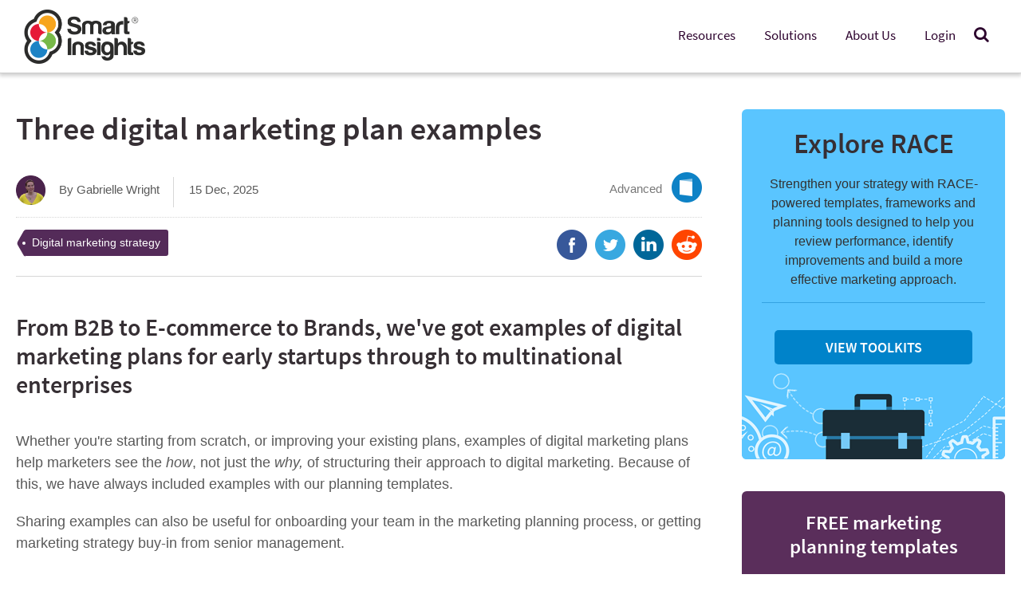

--- FILE ---
content_type: text/html; charset=UTF-8
request_url: https://www.smartinsights.com/digital-marketing-strategy/three-digital-marketing-plan-examples/
body_size: 25972
content:
<!DOCTYPE HTML>
<html lang="en-US" id="html">
<head>



<script>
  dataLayer = [{
    'memberLevel': 'non-member',
    'loggedIn': 'logged-out',
    'postType': 'post',
    'postAuthor':'Gabrielle Wright',
    'postTitle':'Three digital marketing plan examples',
    'publishDate':'December 15, 2025',
    'postDay':'15',
    'postMonth':'12',
    'postYear':'2025'
  }];

</script>

<!-- Page-hiding snippet (recommended)  -->
<style>.async-hide { opacity: 0 !important} </style>


<!-- Freshworks Tracking Code for www.smartinsights.com -->
<script type="text/javascript" src="//eu.fw-cdn.com/12729620/724420.js" chat="true"></script>

<!-- begin Convert Experiences code-->
<script type="text/javascript" src="//cdn-4.convertexperiments.com/js/10041656-10042278.js"></script>
<!-- end Convert Experiences code -->

<!-- Google Analytics -->
<script>
window.dataLayer = window.dataLayer || [];
function gtag(){dataLayer.push(arguments);}
gtag('js', new Date());
//gtag('config', 'UA-12852342-2');
//gtag('config', 'G-D2QZWX2E7K');  // Google Analytics 4 property
gtag('config', 'G-K7Q9BGVSJD');  // 2nd Google Analytics 4 property


</script>

<!-- Google Tag Manager -->
<script>(function(w,d,s,l,i){w[l]=w[l]||[];w[l].push({'gtm.start':
new Date().getTime(),event:'gtm.js'});var f=d.getElementsByTagName(s)[0],
j=d.createElement(s),dl=l!='dataLayer'?'&l='+l:'';j.async=true;j.src=
'https://www.googletagmanager.com/gtm.js?id='+i+dl;f.parentNode.insertBefore(j,f);
})(window,document,'script','dataLayer','GTM-QBL4');</script>
<!-- End Google Tag Manager -->
<meta charset="UTF-8">
<meta name="viewport" content="width=device-width, initial-scale=1, user-scalable=yes">
<link rel="shortcut icon" type="image/x-icon" href="https://www.smartinsights.com/wp-content/themes/smartinsights/favicon.ico">

<meta name='robots' content='index, follow, max-image-preview:large, max-snippet:-1, max-video-preview:-1' />
	<style>img:is([sizes="auto" i], [sizes^="auto," i]) { contain-intrinsic-size: 3000px 1500px }</style>
	
	<!-- This site is optimized with the Yoast SEO plugin v26.4 - https://yoast.com/wordpress/plugins/seo/ -->
	<title>Three digital marketing plan examples | Smart Insights</title>
	<meta name="description" content="From executive presentations to digital channel spreadsheets, read these three digital marketing plan examples" />
	<link rel="canonical" href="https://www.smartinsights.com/digital-marketing-strategy/three-digital-marketing-plan-examples/" />
	<meta property="og:locale" content="en_US" />
	<meta property="og:type" content="article" />
	<meta property="og:title" content="Three digital marketing plan examples | Smart Insights" />
	<meta property="og:description" content="From executive presentations to digital channel spreadsheets, read these three digital marketing plan examples" />
	<meta property="og:url" content="https://www.smartinsights.com/digital-marketing-strategy/three-digital-marketing-plan-examples/" />
	<meta property="og:site_name" content="Smart Insights" />
	<meta property="article:publisher" content="https://www.facebook.com/smartinsights" />
	<meta property="article:published_time" content="2025-12-15T10:50:09+00:00" />
	<meta property="article:modified_time" content="2025-12-16T11:13:07+00:00" />
	<meta property="og:image" content="https://www.smartinsights.com/wp-content/uploads/2023/04/OSA-explainer-2023.png" />
	<meta property="og:image:width" content="1200" />
	<meta property="og:image:height" content="1200" />
	<meta property="og:image:type" content="image/png" />
	<meta name="author" content="Gabrielle Wright" />
	<meta name="twitter:card" content="summary_large_image" />
	<meta name="twitter:creator" content="@smartinsights" />
	<meta name="twitter:site" content="@smartinsights" />
	<meta name="twitter:label1" content="Written by" />
	<meta name="twitter:data1" content="Gabrielle Wright" />
	<meta name="twitter:label2" content="Est. reading time" />
	<meta name="twitter:data2" content="13 minutes" />
	<script type="application/ld+json" class="yoast-schema-graph">{"@context":"https://schema.org","@graph":[{"@type":"WebPage","@id":"https://www.smartinsights.com/digital-marketing-strategy/three-digital-marketing-plan-examples/","url":"https://www.smartinsights.com/digital-marketing-strategy/three-digital-marketing-plan-examples/","name":"Three digital marketing plan examples | Smart Insights","isPartOf":{"@id":"https://www.smartinsights.com/#website"},"primaryImageOfPage":{"@id":"https://www.smartinsights.com/digital-marketing-strategy/three-digital-marketing-plan-examples/#primaryimage"},"image":{"@id":"https://www.smartinsights.com/digital-marketing-strategy/three-digital-marketing-plan-examples/#primaryimage"},"thumbnailUrl":"https://www.smartinsights.com/wp-content/uploads/2023/04/OSA-explainer-2023.png","datePublished":"2025-12-15T10:50:09+00:00","dateModified":"2025-12-16T11:13:07+00:00","author":{"@id":"https://www.smartinsights.com/#/schema/person/aa475236dd61185f69fa83154c8fb4d7"},"description":"From executive presentations to digital channel spreadsheets, read these three digital marketing plan examples","breadcrumb":{"@id":"https://www.smartinsights.com/digital-marketing-strategy/three-digital-marketing-plan-examples/#breadcrumb"},"inLanguage":"en-US","potentialAction":[{"@type":"ReadAction","target":["https://www.smartinsights.com/digital-marketing-strategy/three-digital-marketing-plan-examples/"]}]},{"@type":"ImageObject","inLanguage":"en-US","@id":"https://www.smartinsights.com/digital-marketing-strategy/three-digital-marketing-plan-examples/#primaryimage","url":"https://www.smartinsights.com/wp-content/uploads/2023/04/OSA-explainer-2023.png","contentUrl":"https://www.smartinsights.com/wp-content/uploads/2023/04/OSA-explainer-2023.png","width":1200,"height":1200,"caption":"OSA explainer 2024"},{"@type":"BreadcrumbList","@id":"https://www.smartinsights.com/digital-marketing-strategy/three-digital-marketing-plan-examples/#breadcrumb","itemListElement":[{"@type":"ListItem","position":1,"name":"Home","item":"https://www.smartinsights.com/"},{"@type":"ListItem","position":2,"name":"Blog","item":"https://www.smartinsights.com/blog/"},{"@type":"ListItem","position":3,"name":"Three digital marketing plan examples"}]},{"@type":"WebSite","@id":"https://www.smartinsights.com/#website","url":"https://www.smartinsights.com/","name":"Smart Insights","description":"Digital Marketing &gt; The Marketing Strategy Blog","potentialAction":[{"@type":"SearchAction","target":{"@type":"EntryPoint","urlTemplate":"https://www.smartinsights.com/?s={search_term_string}"},"query-input":{"@type":"PropertyValueSpecification","valueRequired":true,"valueName":"search_term_string"}}],"inLanguage":"en-US"},{"@type":"Person","@id":"https://www.smartinsights.com/#/schema/person/aa475236dd61185f69fa83154c8fb4d7","name":"Gabrielle Wright","image":{"@type":"ImageObject","inLanguage":"en-US","@id":"https://www.smartinsights.com/#/schema/person/image/","url":"https://secure.gravatar.com/avatar/0fee2a42ee9f16eda2c03c243e03c0b9116b82ae5891ef158f995be578793183?s=96&d=identicon&r=g","contentUrl":"https://secure.gravatar.com/avatar/0fee2a42ee9f16eda2c03c243e03c0b9116b82ae5891ef158f995be578793183?s=96&d=identicon&r=g","caption":"Gabrielle Wright"},"description":"Gabrielle Wright is the Smart Insights blog editor, managing the company's SEO and social media strategies. With specialisms in marketing for the pharmaceutical/healthcare industry, financial services, manufacturing, IT/high tech, brands and e-commerce, Gabrielle can generally be found in her home office in Sandiacre, with a cup of tea, reading and writing about marketing theory and its practical application in the global economy! You can connect with Gabrielle on LinkedIn.","sameAs":["https://www.linkedin.com/in/gabrielle-wright-aaa09976/"],"url":"https://www.smartinsights.com/author/gabrielle-wrightsmartinsights-com/"}]}</script>
	<!-- / Yoast SEO plugin. -->


<link rel='dns-prefetch' href='//cdn.jsdelivr.net' />
<link rel="alternate" type="application/rss+xml" title="Smart Insights &raquo; Feed" href="https://www.smartinsights.com/feed/" />
<link rel="alternate" type="application/rss+xml" title="Smart Insights &raquo; Comments Feed" href="https://www.smartinsights.com/comments/feed/" />

<link rel='stylesheet' id='grassblade-css' href='https://www.smartinsights.com/wp-content/plugins/grassblade/css/styles.css' type='text/css' media='all' />
<link rel='stylesheet' id='grassblade-frontend-css' href='https://www.smartinsights.com/wp-content/plugins/grassblade/css/frontend-styles.css' type='text/css' media='all' />
<link rel='stylesheet' id='primers-front-css-css' href='https://www.smartinsights.com/wp-content/plugins/primers/controller/../css/front.css' type='text/css' media='all' />
<style id='classic-theme-styles-inline-css' type='text/css'>
/*! This file is auto-generated */
.wp-block-button__link{color:#fff;background-color:#32373c;border-radius:9999px;box-shadow:none;text-decoration:none;padding:calc(.667em + 2px) calc(1.333em + 2px);font-size:1.125em}.wp-block-file__button{background:#32373c;color:#fff;text-decoration:none}
</style>
<style id='global-styles-inline-css' type='text/css'>
:root{--wp--preset--aspect-ratio--square: 1;--wp--preset--aspect-ratio--4-3: 4/3;--wp--preset--aspect-ratio--3-4: 3/4;--wp--preset--aspect-ratio--3-2: 3/2;--wp--preset--aspect-ratio--2-3: 2/3;--wp--preset--aspect-ratio--16-9: 16/9;--wp--preset--aspect-ratio--9-16: 9/16;--wp--preset--color--black: #000000;--wp--preset--color--cyan-bluish-gray: #abb8c3;--wp--preset--color--white: #ffffff;--wp--preset--color--pale-pink: #f78da7;--wp--preset--color--vivid-red: #cf2e2e;--wp--preset--color--luminous-vivid-orange: #ff6900;--wp--preset--color--luminous-vivid-amber: #fcb900;--wp--preset--color--light-green-cyan: #7bdcb5;--wp--preset--color--vivid-green-cyan: #00d084;--wp--preset--color--pale-cyan-blue: #8ed1fc;--wp--preset--color--vivid-cyan-blue: #0693e3;--wp--preset--color--vivid-purple: #9b51e0;--wp--preset--gradient--vivid-cyan-blue-to-vivid-purple: linear-gradient(135deg,rgba(6,147,227,1) 0%,rgb(155,81,224) 100%);--wp--preset--gradient--light-green-cyan-to-vivid-green-cyan: linear-gradient(135deg,rgb(122,220,180) 0%,rgb(0,208,130) 100%);--wp--preset--gradient--luminous-vivid-amber-to-luminous-vivid-orange: linear-gradient(135deg,rgba(252,185,0,1) 0%,rgba(255,105,0,1) 100%);--wp--preset--gradient--luminous-vivid-orange-to-vivid-red: linear-gradient(135deg,rgba(255,105,0,1) 0%,rgb(207,46,46) 100%);--wp--preset--gradient--very-light-gray-to-cyan-bluish-gray: linear-gradient(135deg,rgb(238,238,238) 0%,rgb(169,184,195) 100%);--wp--preset--gradient--cool-to-warm-spectrum: linear-gradient(135deg,rgb(74,234,220) 0%,rgb(151,120,209) 20%,rgb(207,42,186) 40%,rgb(238,44,130) 60%,rgb(251,105,98) 80%,rgb(254,248,76) 100%);--wp--preset--gradient--blush-light-purple: linear-gradient(135deg,rgb(255,206,236) 0%,rgb(152,150,240) 100%);--wp--preset--gradient--blush-bordeaux: linear-gradient(135deg,rgb(254,205,165) 0%,rgb(254,45,45) 50%,rgb(107,0,62) 100%);--wp--preset--gradient--luminous-dusk: linear-gradient(135deg,rgb(255,203,112) 0%,rgb(199,81,192) 50%,rgb(65,88,208) 100%);--wp--preset--gradient--pale-ocean: linear-gradient(135deg,rgb(255,245,203) 0%,rgb(182,227,212) 50%,rgb(51,167,181) 100%);--wp--preset--gradient--electric-grass: linear-gradient(135deg,rgb(202,248,128) 0%,rgb(113,206,126) 100%);--wp--preset--gradient--midnight: linear-gradient(135deg,rgb(2,3,129) 0%,rgb(40,116,252) 100%);--wp--preset--font-size--small: 13px;--wp--preset--font-size--medium: 20px;--wp--preset--font-size--large: 36px;--wp--preset--font-size--x-large: 42px;--wp--preset--spacing--20: 0.44rem;--wp--preset--spacing--30: 0.67rem;--wp--preset--spacing--40: 1rem;--wp--preset--spacing--50: 1.5rem;--wp--preset--spacing--60: 2.25rem;--wp--preset--spacing--70: 3.38rem;--wp--preset--spacing--80: 5.06rem;--wp--preset--shadow--natural: 6px 6px 9px rgba(0, 0, 0, 0.2);--wp--preset--shadow--deep: 12px 12px 50px rgba(0, 0, 0, 0.4);--wp--preset--shadow--sharp: 6px 6px 0px rgba(0, 0, 0, 0.2);--wp--preset--shadow--outlined: 6px 6px 0px -3px rgba(255, 255, 255, 1), 6px 6px rgba(0, 0, 0, 1);--wp--preset--shadow--crisp: 6px 6px 0px rgba(0, 0, 0, 1);}:where(.is-layout-flex){gap: 0.5em;}:where(.is-layout-grid){gap: 0.5em;}body .is-layout-flex{display: flex;}.is-layout-flex{flex-wrap: wrap;align-items: center;}.is-layout-flex > :is(*, div){margin: 0;}body .is-layout-grid{display: grid;}.is-layout-grid > :is(*, div){margin: 0;}:where(.wp-block-columns.is-layout-flex){gap: 2em;}:where(.wp-block-columns.is-layout-grid){gap: 2em;}:where(.wp-block-post-template.is-layout-flex){gap: 1.25em;}:where(.wp-block-post-template.is-layout-grid){gap: 1.25em;}.has-black-color{color: var(--wp--preset--color--black) !important;}.has-cyan-bluish-gray-color{color: var(--wp--preset--color--cyan-bluish-gray) !important;}.has-white-color{color: var(--wp--preset--color--white) !important;}.has-pale-pink-color{color: var(--wp--preset--color--pale-pink) !important;}.has-vivid-red-color{color: var(--wp--preset--color--vivid-red) !important;}.has-luminous-vivid-orange-color{color: var(--wp--preset--color--luminous-vivid-orange) !important;}.has-luminous-vivid-amber-color{color: var(--wp--preset--color--luminous-vivid-amber) !important;}.has-light-green-cyan-color{color: var(--wp--preset--color--light-green-cyan) !important;}.has-vivid-green-cyan-color{color: var(--wp--preset--color--vivid-green-cyan) !important;}.has-pale-cyan-blue-color{color: var(--wp--preset--color--pale-cyan-blue) !important;}.has-vivid-cyan-blue-color{color: var(--wp--preset--color--vivid-cyan-blue) !important;}.has-vivid-purple-color{color: var(--wp--preset--color--vivid-purple) !important;}.has-black-background-color{background-color: var(--wp--preset--color--black) !important;}.has-cyan-bluish-gray-background-color{background-color: var(--wp--preset--color--cyan-bluish-gray) !important;}.has-white-background-color{background-color: var(--wp--preset--color--white) !important;}.has-pale-pink-background-color{background-color: var(--wp--preset--color--pale-pink) !important;}.has-vivid-red-background-color{background-color: var(--wp--preset--color--vivid-red) !important;}.has-luminous-vivid-orange-background-color{background-color: var(--wp--preset--color--luminous-vivid-orange) !important;}.has-luminous-vivid-amber-background-color{background-color: var(--wp--preset--color--luminous-vivid-amber) !important;}.has-light-green-cyan-background-color{background-color: var(--wp--preset--color--light-green-cyan) !important;}.has-vivid-green-cyan-background-color{background-color: var(--wp--preset--color--vivid-green-cyan) !important;}.has-pale-cyan-blue-background-color{background-color: var(--wp--preset--color--pale-cyan-blue) !important;}.has-vivid-cyan-blue-background-color{background-color: var(--wp--preset--color--vivid-cyan-blue) !important;}.has-vivid-purple-background-color{background-color: var(--wp--preset--color--vivid-purple) !important;}.has-black-border-color{border-color: var(--wp--preset--color--black) !important;}.has-cyan-bluish-gray-border-color{border-color: var(--wp--preset--color--cyan-bluish-gray) !important;}.has-white-border-color{border-color: var(--wp--preset--color--white) !important;}.has-pale-pink-border-color{border-color: var(--wp--preset--color--pale-pink) !important;}.has-vivid-red-border-color{border-color: var(--wp--preset--color--vivid-red) !important;}.has-luminous-vivid-orange-border-color{border-color: var(--wp--preset--color--luminous-vivid-orange) !important;}.has-luminous-vivid-amber-border-color{border-color: var(--wp--preset--color--luminous-vivid-amber) !important;}.has-light-green-cyan-border-color{border-color: var(--wp--preset--color--light-green-cyan) !important;}.has-vivid-green-cyan-border-color{border-color: var(--wp--preset--color--vivid-green-cyan) !important;}.has-pale-cyan-blue-border-color{border-color: var(--wp--preset--color--pale-cyan-blue) !important;}.has-vivid-cyan-blue-border-color{border-color: var(--wp--preset--color--vivid-cyan-blue) !important;}.has-vivid-purple-border-color{border-color: var(--wp--preset--color--vivid-purple) !important;}.has-vivid-cyan-blue-to-vivid-purple-gradient-background{background: var(--wp--preset--gradient--vivid-cyan-blue-to-vivid-purple) !important;}.has-light-green-cyan-to-vivid-green-cyan-gradient-background{background: var(--wp--preset--gradient--light-green-cyan-to-vivid-green-cyan) !important;}.has-luminous-vivid-amber-to-luminous-vivid-orange-gradient-background{background: var(--wp--preset--gradient--luminous-vivid-amber-to-luminous-vivid-orange) !important;}.has-luminous-vivid-orange-to-vivid-red-gradient-background{background: var(--wp--preset--gradient--luminous-vivid-orange-to-vivid-red) !important;}.has-very-light-gray-to-cyan-bluish-gray-gradient-background{background: var(--wp--preset--gradient--very-light-gray-to-cyan-bluish-gray) !important;}.has-cool-to-warm-spectrum-gradient-background{background: var(--wp--preset--gradient--cool-to-warm-spectrum) !important;}.has-blush-light-purple-gradient-background{background: var(--wp--preset--gradient--blush-light-purple) !important;}.has-blush-bordeaux-gradient-background{background: var(--wp--preset--gradient--blush-bordeaux) !important;}.has-luminous-dusk-gradient-background{background: var(--wp--preset--gradient--luminous-dusk) !important;}.has-pale-ocean-gradient-background{background: var(--wp--preset--gradient--pale-ocean) !important;}.has-electric-grass-gradient-background{background: var(--wp--preset--gradient--electric-grass) !important;}.has-midnight-gradient-background{background: var(--wp--preset--gradient--midnight) !important;}.has-small-font-size{font-size: var(--wp--preset--font-size--small) !important;}.has-medium-font-size{font-size: var(--wp--preset--font-size--medium) !important;}.has-large-font-size{font-size: var(--wp--preset--font-size--large) !important;}.has-x-large-font-size{font-size: var(--wp--preset--font-size--x-large) !important;}
:where(.wp-block-post-template.is-layout-flex){gap: 1.25em;}:where(.wp-block-post-template.is-layout-grid){gap: 1.25em;}
:where(.wp-block-columns.is-layout-flex){gap: 2em;}:where(.wp-block-columns.is-layout-grid){gap: 2em;}
:root :where(.wp-block-pullquote){font-size: 1.5em;line-height: 1.6;}
</style>
<link rel='stylesheet' id='uncannyowl-learndash-toolkit-free-css' href='https://www.smartinsights.com/wp-content/plugins/uncanny-learndash-toolkit/src/assets/frontend/dist/bundle.min.css' type='text/css' media='all' />
<link rel='stylesheet' id='ultp-frontend-css' href='https://www.smartinsights.com/wp-content/plugins/uncanny-toolkit-pro/src/assets/dist/frontend/bundle.min.css' type='text/css' media='all' />
<link rel='stylesheet' id='learndash_quiz_front_css-css' href='//www.smartinsights.com/wp-content/plugins/sfwd-lms/themes/legacy/templates/learndash_quiz_front.min.css' type='text/css' media='all' />
<link rel='stylesheet' id='learndash_style-css' href='//www.smartinsights.com/wp-content/plugins/sfwd-lms/assets/css/style.min.css' type='text/css' media='all' />
<link rel='stylesheet' id='dashicons-css' href='https://www.smartinsights.com/wp-includes/css/dashicons.min.css' type='text/css' media='all' />
<link rel='stylesheet' id='learndash-css' href='//www.smartinsights.com/wp-content/plugins/sfwd-lms/src/assets/dist/css/styles.css' type='text/css' media='all' />
<link rel='stylesheet' id='sfwd_front_css-css' href='//www.smartinsights.com/wp-content/plugins/sfwd-lms/assets/css/front.min.css' type='text/css' media='all' />
<link rel='stylesheet' id='jquery-dropdown-css-css' href='//www.smartinsights.com/wp-content/plugins/sfwd-lms/assets/css/jquery.dropdown.min.css' type='text/css' media='all' />
<link rel='stylesheet' id='learndash_pager_css-css' href='//www.smartinsights.com/wp-content/plugins/sfwd-lms/themes/legacy/templates/learndash_pager.min.css' type='text/css' media='all' />
<link rel='stylesheet' id='learndash_template_style_css-css' href='//www.smartinsights.com/wp-content/plugins/sfwd-lms/themes/legacy/templates/learndash_template_style.min.css' type='text/css' media='all' />
<link rel='stylesheet' id='learndash_lesson_video-css' href='//www.smartinsights.com/wp-content/plugins/sfwd-lms/themes/legacy/templates/learndash_lesson_video.min.css' type='text/css' media='all' />
<link rel='stylesheet' id='learndash-admin-bar-css' href='https://www.smartinsights.com/wp-content/plugins/sfwd-lms/src/assets/dist/css/admin-bar/styles.css' type='text/css' media='all' />
<link rel='stylesheet' id='learndash-course-grid-skin-grid-css' href='https://www.smartinsights.com/wp-content/plugins/sfwd-lms/includes/course-grid/templates/skins/grid/style.css' type='text/css' media='all' />
<link rel='stylesheet' id='learndash-course-grid-pagination-css' href='https://www.smartinsights.com/wp-content/plugins/sfwd-lms/includes/course-grid/templates/pagination/style.css' type='text/css' media='all' />
<link rel='stylesheet' id='learndash-course-grid-filter-css' href='https://www.smartinsights.com/wp-content/plugins/sfwd-lms/includes/course-grid/templates/filter/style.css' type='text/css' media='all' />
<link rel='stylesheet' id='learndash-course-grid-card-grid-1-css' href='https://www.smartinsights.com/wp-content/plugins/sfwd-lms/includes/course-grid/templates/cards/grid-1/style.css' type='text/css' media='all' />
<link rel='stylesheet' id='site-reviews-css' href='https://www.smartinsights.com/wp-content/plugins/site-reviews/assets/styles/default.css' type='text/css' media='all' />
<style id='site-reviews-inline-css' type='text/css'>
:root{--glsr-star-empty:url(https://www.smartinsights.com/wp-content/plugins/site-reviews/assets/images/stars/default/star-empty.svg);--glsr-star-error:url(https://www.smartinsights.com/wp-content/plugins/site-reviews/assets/images/stars/default/star-error.svg);--glsr-star-full:url(https://www.smartinsights.com/wp-content/plugins/site-reviews/assets/images/stars/default/star-full.svg);--glsr-star-half:url(https://www.smartinsights.com/wp-content/plugins/site-reviews/assets/images/stars/default/star-half.svg)}
[data-stars=default] .glsr-rating-empty{background-image:var(--glsr-star-empty)}[data-stars=default] .glsr-rating-half{background-image:var(--glsr-star-half)}[data-stars=default] .glsr-rating-full{background-image:var(--glsr-star-full)}
</style>
<link rel='stylesheet' id='site-reviews-themes-css' href='https://www.smartinsights.com/wp-content/plugins/site-reviews-themes/assets/site-reviews-themes.css' type='text/css' media='all' />
<link rel='stylesheet' id='aug2019promoBanner-css' href='https://www.smartinsights.com/wp-content/themes/smartinsights/lib/css/aug2019promo-banner.css' type='text/css' media='all' />
<link rel='stylesheet' id='popupsCSS-css' href='https://www.smartinsights.com/wp-content/themes/smartinsights/lib/css/popups.css' type='text/css' media='all' />
<link rel='stylesheet' id='basecss-css' href='https://www.smartinsights.com/wp-content/themes/smartinsights/lib/css/smartinsights.min.css' type='text/css' media='all' />
<link rel='stylesheet' id='siHeaderNav-css' href='https://www.smartinsights.com/wp-content/themes/smartinsights/lib/css/main-header-2020.css' type='text/css' media='all' />
<link rel='stylesheet' id='siSmartbar-css' href='https://www.smartinsights.com/wp-content/themes/smartinsights/lib/css/smartbar.css' type='text/css' media='all' />
<link rel='stylesheet' id='printcss-css' href='https://www.smartinsights.com/wp-content/themes/smartinsights/lib/css/print.css' type='text/css' media='print' />
<link rel='stylesheet' id='siFooter-css' href='https://www.smartinsights.com/wp-content/themes/smartinsights/lib/css/si-footer.css' type='text/css' media='all' />
<link rel='stylesheet' id='MonthlyContentCampaignBlogCTABanner-css' href='https://www.smartinsights.com/wp-content/themes/smartinsights/lib/css/monthly-content-campaigns-blog-cta-banner.css' type='text/css' media='all' />
<link rel='stylesheet' id='LearningPathModuleShortcodeBlock-css' href='https://www.smartinsights.com/wp-content/themes/smartinsights/lib/css/learning-path-module-shortcode-block.css' type='text/css' media='all' />
<link rel='stylesheet' id='SocialMediaCSS-css' href='https://www.smartinsights.com/wp-content/themes/smartinsights/lib/css/social-media.css' type='text/css' media='all' />
<link rel='stylesheet' id='animate-library-css' href='https://www.smartinsights.com/wp-content/themes/smartinsights/lib/css/animate.min.css' type='text/css' media='all' />
<link rel='stylesheet' id='arve-css' href='https://www.smartinsights.com/wp-content/plugins/advanced-responsive-video-embedder/build/main.css' type='text/css' media='all' />
<link rel='stylesheet' id='tablepress-default-css' href='https://www.smartinsights.com/wp-content/tablepress-combined.min.css' type='text/css' media='all' />
<script type="text/javascript" src="https://www.smartinsights.com/wp-includes/js/jquery/jquery.min.js" id="jquery-core-js"></script>
<script type="text/javascript" src="https://www.smartinsights.com/wp-includes/js/jquery/jquery-migrate.min.js" id="jquery-migrate-js"></script>
<script type="text/javascript" id="gb-user-profile-js-extra">
/* <![CDATA[ */
var gb_profile = {"date":"Date","score":"Score","status":"Status","timespent":"Timespent","quiz_report":"Quiz Report","completed":"Completed","attempted":"Attempted","passed":"Passed","failed":"Failed","in_progress":"In Progress","datatables_language":{"sEmptyTable":"No data available in table","sInfo":"Showing _START_ to _END_ of _TOTAL_ entries","sInfoEmpty":"Showing 0 to 0 of 0 entries","sInfoFiltered":"(filtered from _MAX_ total entries)","sInfoPostFix":"","sInfoThousands":",","sLengthMenu":"Show _MENU_ entries","sLoadingRecords":"Loading...","sProcessing":"Processing...","sSearch":"Search:","sZeroRecords":"No matching records found","oPaginate":{"sFirst":"First","sLast":"Last","sNext":"Next","sPrevious":"Previous"},"oAria":{"sSortAscending":": activate to sort column ascending","sSortDescending":": activate to sort column descending"}},"plugin_dir_url":"https:\/\/www.smartinsights.com\/wp-content\/plugins\/grassblade"};
/* ]]> */
</script>
<script type="text/javascript" src="https://www.smartinsights.com/wp-content/plugins/grassblade/addons/user_report/js/script.js" id="gb-user-profile-js"></script>
<script type="text/javascript" id="primers-front-js-js-extra">
/* <![CDATA[ */
var pri_front_ajax = {"ajax_url":"\/wp-content\/themes\/smartinsights\/front-end-ajax.php","ajax_nonce":"cd89be24c7"};
/* ]]> */
</script>
<script type="text/javascript" src="https://www.smartinsights.com/wp-content/plugins/primers/controller/../js/front.js" id="primers-front-js-js"></script>
<script type="text/javascript" src="https://www.smartinsights.com/wp-content/plugins/stop-user-enumeration/frontend/js/frontend.js" id="stop-user-enumeration-js" defer="defer" data-wp-strategy="defer"></script>
<script type="text/javascript" id="uncannyowl-learndash-toolkit-free-js-extra">
/* <![CDATA[ */
var UncannyToolkit = {"ajax":{"url":"https:\/\/www.smartinsights.com\/wp-admin\/admin-ajax.php","nonce":"da1f400a18"},"integrity":{"shouldPreventConcurrentLogin":false},"i18n":{"dismiss":"Dismiss","preventConcurrentLogin":"Your account has exceeded maximum concurrent login number.","error":{"generic":"Something went wrong. Please, try again"}},"modals":[]};
/* ]]> */
</script>
<script type="text/javascript" src="https://www.smartinsights.com/wp-content/plugins/uncanny-learndash-toolkit/src/assets/frontend/dist/bundle.min.js" id="uncannyowl-learndash-toolkit-free-js"></script>
<script type="text/javascript" id="ultp-frontend-js-extra">
/* <![CDATA[ */
var UncannyToolkitPro = {"restURL":"https:\/\/www.smartinsights.com\/wp-json\/uo_toolkit\/v1\/","nonce":"ea3b06a264"};
/* ]]> */
</script>
<script type="text/javascript" src="https://www.smartinsights.com/wp-content/plugins/uncanny-toolkit-pro/src/assets/dist/frontend/bundle.min.js" id="ultp-frontend-js"></script>
<script type="text/javascript" id="si-download-tracking-ajax-handle-js-extra">
/* <![CDATA[ */
var si_download_tracking_ajax_script = {"ajaxurl":"\/wp-content\/themes\/smartinsights\/front-end-ajax.php"};
/* ]]> */
</script>
<script type="text/javascript" src="https://www.smartinsights.com/wp-content/themes/smartinsights/js/si_download_tracker.js" id="si-download-tracking-ajax-handle-js"></script>
<script type="text/javascript" src="https://www.smartinsights.com/wp-content/themes/smartinsights/includes/cookiebar/jquery.cookieBar.js" id="cookiebar_js-js"></script>
<script type="text/javascript" src="https://www.smartinsights.com/wp-content/themes/smartinsights/includes/cookiebar/jquery.infieldlabel.min.js" id="cookiebar_label_js-js"></script>
<script type="text/javascript" src="https://www.smartinsights.com/wp-content/themes/smartinsights/lib/js/modernizr.custom.min.js" id="modernizr-js"></script>
<script type="text/javascript" src="https://www.smartinsights.com/wp-content/themes/smartinsights/lib/js/fastclick.min.js" id="fastclick-js"></script>
<script type="text/javascript" src="https://www.smartinsights.com/wp-content/themes/smartinsights/lib/js/smartinsights.min.js" id="smartinsights-js"></script>
<script type="text/javascript" id="grassblade-js-extra">
/* <![CDATA[ */
var gb_data = {"plugin_dir_url":"https:\/\/www.smartinsights.com\/wp-content\/plugins\/grassblade\/","is_admin":"","is_guest":"1","ajax_url":"https:\/\/www.smartinsights.com\/wp-admin\/admin-ajax.php","post_id":"165839","lrs_exists":"1","completion_tracking_enabled":"","post_completion":"","lang":{"confirm_reset_learner_progress":"Are you sure you want to reset progress on this content for all learners?","S.No.":"S.No.","User":"User","Email":"Email","Video":"Video","Length":"Length","Attempts":"Attempts","Timespent":"Timespent","Heatmap":"Heatmap","Completed %":"Completed %","Not Watched":"Not Watched","Type":"Type","Percentage Watched":"Percentage Watched","Select All":"Select All","Select None":"Select None","Loading...":"Loading...","No data.":"No data.","Content":"Content","Date":"Date","Student Score %":"Student Score %","Group Avg":"Group Avg","Global Avg":"Global Avg","Time Spent":"Time Spent"},"labels":{"content_passed_message":"Congratulations! You have successfully %s the content.","content_failed_message":"You did not pass.","content_getting_result":"Getting your Result ...","passed":"Passed","failed":"Failed","completed":"Completed"}};
/* ]]> */
</script>
<script type="text/javascript" src="https://www.smartinsights.com/wp-content/plugins/grassblade/js/script.js" id="grassblade-js"></script>
<link rel="https://api.w.org/" href="https://www.smartinsights.com/wp-json/" /><link rel="alternate" title="JSON" type="application/json" href="https://www.smartinsights.com/wp-json/wp/v2/posts/165839" /><link rel="EditURI" type="application/rsd+xml" title="RSD" href="https://www.smartinsights.com/xmlrpc.php?rsd" />

<link rel='shortlink' href='https://www.smartinsights.com/?p=165839' />
<link rel="alternate" title="oEmbed (JSON)" type="application/json+oembed" href="https://www.smartinsights.com/wp-json/oembed/1.0/embed?url=https%3A%2F%2Fwww.smartinsights.com%2Fdigital-marketing-strategy%2Fthree-digital-marketing-plan-examples%2F" />
<link rel="alternate" title="oEmbed (XML)" type="text/xml+oembed" href="https://www.smartinsights.com/wp-json/oembed/1.0/embed?url=https%3A%2F%2Fwww.smartinsights.com%2Fdigital-marketing-strategy%2Fthree-digital-marketing-plan-examples%2F&#038;format=xml" />
		<style type="text/css" id="wp-custom-css">
			/*
Welcome to Custom CSS!

CSS (Cascading Style Sheets) is a kind of code that tells the browser how
to render a web page. You may delete these comments and get started with
your customizations.

By default, your stylesheet will be loaded after the theme stylesheets,
which means that your rules can take precedence and override the theme CSS
rules. Just write here what you want to change, you don't need to copy all
your theme's stylesheet content.
*/
.image-border-grey {
	border: #b9b9b9 solid 1px;
}		</style>
		
    <!-- Hotjar Tracking Code for www.smartinsights.com -->
    <script>
        (function(h,o,t,j,a,r){
            h.hj=h.hj||function(){(h.hj.q=h.hj.q||[]).push(arguments)};
            h._hjSettings={hjid:66040,hjsv:5};
            a=o.getElementsByTagName('head')[0];
            r=o.createElement('script');r.async=1;
            r.src=t+h._hjSettings.hjid+j+h._hjSettings.hjsv;
            a.appendChild(r);
        })(window,document,'//static.hotjar.com/c/hotjar-','.js?sv=');
    </script>

    
    <!-- Intercom Tracking Code -->
<!-- End Intercom Tracking Code -->
</head>
<body class="wp-singular post-template-default single single-post postid-165839 single-format-standard wp-theme-smartinsights hidesearch">
<!-- Google Tag Manager (noscript) -->
<noscript><iframe src="https://www.googletagmanager.com/ns.html?id=GTM-QBL4"
height="0" width="0" style="display:none;visibility:hidden"></iframe></noscript>
<!-- End Google Tag Manager (noscript) -->


<div id="si_2020_header">
    <div class="nav-container s_wrapper">
        <a href="/" id="si_2020_logo" data-wpel-link="internal">
            <img src="https://www.smartinsights.com/wp-content/themes/smartinsights/images/smart/logo/si-logo-black.png" data-no-lazy="1" scale="0" alt="Smart Insights logo">
        </a>
        <a id="mob_but" href="#"><span></span><span></span><span></span></a>
        <nav id="si_2020_nav_container" class="out">
            <ul id="si_2020_nav" class="out" >
                <li class="si_2020_sub"><a class="first_nav" data-id="resources" href="/digital-marketing-advice/" data-wpel-link="internal">Resources</a>
                    <ul class="sub_menu out" data-id="resources">
                        <li class="back_nav"><a href="" data-wpel-link="internal">Back <span class="ion-chevron-right"></span></a></li>
<!--                        <li><a href="/insights/free-membership/" data-wpel-link="internal">Free Guides and Templates</a></li>-->
<!--                        <li><a href="/digital-marketing-advice/" data-wpel-link="internal">Resource Library</a></li>-->
<!--                        <li><a href="/improve/digital-marketing-strategy-planning-toolkit/" data-wpel-link="internal">Digital Marketing Strategy Toolkit</a></li>-->
<!--                        <li><a href="/improve/marketing-strategy-planning/" data-wpel-link="internal">Marketing Strategy Toolkit</a></li>-->
<!--                        <li><a href="/improve/social-media-marketing-toolkit/" data-wpel-link="internal">Social Media Marketing Toolkit</a></li>-->
<!--                        <li><a href="/improve/digital-transformation-toolkit/" data-wpel-link="internal">Digital Transformation Toolkit</a></li>-->
<!--                        <li><a href="/improve/marketing-campaign-planning-toolkit/" data-wpel-link="internal">Campaign Planning Toolkit</a></li>-->
<!--                        <li><a href="/membership/toolkits-overview/" data-wpel-link="internal">All Toolkits</a></li>-->

                        <li><a href="https://www.smartinsights.com/insights/free-membership/" data-wpel-link="internal">Free Guides and Templates</a></li>
                        <li><a href="https://shop.smartinsights.com/collections/resource-library" data-wpel-link="external" rel="nofollow external noopener noreferrer">Resource Library</a></li>
                        <li><a href="https://shop.smartinsights.com/products/race-digital-strategy-toolkit" data-wpel-link="external" rel="nofollow external noopener noreferrer">Digital Marketing Strategy Toolkit</a></li>
                        <li><a href="https://shop.smartinsights.com/products/marketing-planning-brand-strategy-toolkit" data-wpel-link="external" rel="nofollow external noopener noreferrer">Marketing Strategy Toolkit</a></li>
                        <li><a href="https://shop.smartinsights.com/products/campaign-planning-toolkit" data-wpel-link="external" rel="nofollow external noopener noreferrer">Campaign Planning Toolkit</a></li>
                        <li><a href="https://shop.smartinsights.com/products/social-media-marketing-toolkit" data-wpel-link="external" rel="nofollow external noopener noreferrer">Social Media Marketing Toolkit</a></li>
                        <li><a href="https://shop.smartinsights.com/products/email-marketing-automation-toolkit" data-wpel-link="external" rel="nofollow external noopener noreferrer">Email marketing &amp; automation toolkit</a></li>
                        <li><a href="https://shop.smartinsights.com/products/seo-toolkit" data-wpel-link="external" rel="nofollow external noopener noreferrer">SEO toolkit</a></li>
                        <li><a href="https://shop.smartinsights.com/products/digital-experience-website-management-toolkit" data-wpel-link="external" rel="nofollow external noopener noreferrer">Digital Experience Toolkit</a></li>
                        <li><a href="https://shop.smartinsights.com/products/google-analytics-toolkit" data-wpel-link="external" rel="nofollow external noopener noreferrer">Google Analytics toolkit</a></li>
                        <li><a href="https://shop.smartinsights.com/products/paid-media-toolkit" data-wpel-link="external" rel="nofollow external noopener noreferrer">Paid media toolkit</a></li>
                        <li><a href="https://shop.smartinsights.com/products/template-examples-bundle" data-wpel-link="external" rel="nofollow external noopener noreferrer">Marketing Plan Examples Bundle</a></li>

                        <li><a href="/blog/" data-wpel-link="internal">Blog</a></li>
                    </ul>
                </li>

                <li class="si_2020_sub"><a class="first_nav" data-id="membership" href="/membership/business-membership-benefits/" data-wpel-link="internal">Solutions</a>
                    <ul class="sub_menu out" data-id="membership">
                        <li class="back_nav"><a href="" data-wpel-link="internal">Back <span class="ion-chevron-right"></span></a></li>
<!--                        <li><a href="/membership/e-membership/" data-wpel-link="internal">For Individuals</a></li>-->
                        <li><a href="/membership/business-membership-benefits/" data-wpel-link="internal">For Individuals and Business</a></li>
<!--                        <li><a href="/membership/startup-business-membership/" data-wpel-link="internal">For SMB and Startups</a></li>-->
<!--                        <li><a href="/membership/enterprise-business-membership/" data-wpel-link="internal">For Enterprise</a></li>-->
<!--                        <li><a href="/membership/agency-business-membership/" data-wpel-link="internal">For Agency</a></li>-->
                        <li><a href="/race-planning-framework/" data-wpel-link="internal">RACE Growth System</a></li>
                        <li><a href="https://shop.smartinsights.com/collections/resource-library" data-wpel-link="external" rel="nofollow external noopener noreferrer">Toolkit Library</a></li>
                    </ul>
                </li>

<!--                <li><a href="/insights/free-membership/" data-wpel-link="internal">Free Templates</a></li>-->

<!--                <li class="si_2020_sub"><a class="first_nav" data-id="sectors" href="#">Sectors</a>-->
<!--                    <ul class="sub_menu out" data-id="sectors">-->
<!--                        <li class="back_nav"><a href="" data-wpel-link="internal">Back <span class="ion-chevron-right"></span></a></li>-->
<!--                        <li><a href="/content/omnichannel-marketing-strategy-for-pharma/" data-wpel-link="internal">Healthcare/Pharma</a></li>-->
<!--                        <li><a href="/membership/startup-business-membership/" data-wpel-link="internal">Small and Startup Businesses</a></li>-->
<!--                        <li><a href="/content/omnichannel-marketing-strategy-for-manufacturing/" data-wpel-link="internal">Manufacturing</a></li>-->
<!--                        <li><a href="/content/omnichannel-marketing-strategy-for-brands/" data-wpel-link="internal">Brands</a></li>-->
<!--                        <li><a href="/content/omnichannel-marketing-strategy-for-ecommerce-and-retail/" data-wpel-link="internal">E-commerce and Retail</a></li>-->
<!--                        <li><a href="/content/omnichannel-marketing-strategy-for-financial-services/" data-wpel-link="internal">Financial Services</a></li>-->
<!--                        <li><a href="/content/omnichannel-marketing-strategy-for-it-high-tech/" data-wpel-link="internal">IT/High Tech</a></li>-->
<!--                        <li><a href="/membership/business-membership-benefits/" data-wpel-link="internal">All sectors</a></li>-->
<!--                    </ul>-->
<!--                </li>-->

<!--                <li class="si_2020_sub"><a class="first_nav" data-id="skillsforgrowth" href="/membership/tools/" data-wpel-link="internal">Tools for Growth</a>-->
<!--                    <ul class="sub_menu out" data-id="skillsforgrowth">-->
<!--                        <li class="back_nav"><a href="" data-wpel-link="internal">Back <span class="ion-chevron-right"></span></a></li>-->
<!--                        <li><a data-id="skillsforgrowth" href="/race-planning-framework/" data-wpel-link="internal">RACE Growth System</a></li>-->
<!--                        <li><a data-id="skillsforgrowth" href="/digital-marketing-advice/" data-wpel-link="internal">Apply Marketing Best Practice</a></li>-->
<!--                        <li><a data-id="skillsforgrowth" href="/content/learning-paths/" data-wpel-link="internal">Upskill with Learning Paths</a></li>-->
<!--                        <li><a data-id="skillsforgrowth" href="/quick-wins/" data-wpel-link="internal">Digital Marketing Quick Wins</a></li>-->
<!--                        <li><a data-id="skillsforgrowth" href="/capability-grader/" data-wpel-link="internal">Marketing Capability Grader</a></li>-->
<!--                        <li><a data-id="skillsforgrowth" href="/personalized-learning-plan/" data-wpel-link="internal">Personalized Learning Plan</a></li>-->
<!--                        <li><a data-id="skillsforgrowth" href="/membership/tools/" data-wpel-link="internal">All Tools</a></li>-->
<!--                    </ul>-->
<!--                </li>-->

                <li class="si_2020_sub"><a class="first_nav" data-id="about" href="/about/" data-wpel-link="internal">About Us</a>
                    <ul class="sub_menu out" data-id="about">
                        <li class="back_nav"><a href="" data-wpel-link="internal">Back <span class="ion-chevron-right"></span></a></li>
                        <li><a href="/about/" data-wpel-link="internal">About&nbsp;Us</a></li>
                        <li><a href="https://shop.smartinsights.com/pages/contact" data-wpel-link="external" rel="nofollow external noopener noreferrer">Contact&nbsp;Us</a></li>
                    </ul>
                </li>

                                    <li><a href="https://shop.smartinsights.com/pages/account-login" data-wpel-link="external" rel="nofollow external noopener noreferrer">Login</a></li>
                                <li id="search-icon"><a data-id="search" href="https://shop.smartinsights.com/collections/resource-library" data-wpel-link="external" rel="nofollow external noopener noreferrer"></a></li>
                <li id="search-text"><a data-id="search" href="https://shop.smartinsights.com/collections/resource-library" data-wpel-link="external" rel="nofollow external noopener noreferrer">Search</a></li>

                <span class="clear"></span>
            </ul>
        </nav>

        <span class="clear"></span>
    </div>

</div>

<script type="text/javascript">

    jQuery(document).ready(function($) {
        var back_nav = jQuery('.back_nav');
        var sub_menu = jQuery('.sub_menu');
        var first_nav = jQuery('.first_nav');
        var mob_but = jQuery('#mob_but');
        var si_2020_nav_container = jQuery('#si_2020_nav_container');

        back_nav.on('click',  function(event) {
            event.preventDefault();
            sub_menu.addClass('out');
        });

        first_nav.on('click', function(event) {
            if (jQuery(window).width() <= 999) {
                event.preventDefault();
                mythis = jQuery(this);
                thisid = mythis.attr('data-id');
                sub_menu.addClass('out');
                jQuery('.sub_menu[data-id="'+thisid+'"]').removeClass('out');
            }
        });


        mob_but.on('click', function(event) {
            event.preventDefault();
            mob_but.toggleClass('out');
            jQuery('#si_2020_nav').toggleClass('out');
            jQuery('#si_2020_nav_container').toggleClass('out');
        });
        if (jQuery(window).width() >= 1000) {
            jQuery("ul.sub_menu").hover(
            function(){ // Mouse Over
            jQuery(this).parent().addClass("highlighted");
            },
            function(){ // Mouse Out
                jQuery(this).parent().removeClass("highlighted");
            }
            );
        }

    });

</script>
<style>
html{
  margin-top:0px!important;
}
</style>

<!--    --><!--        --><!--            <div class="aug2019promoBanner_container">-->
<!--                --><!--            </div>-->
<!--        --><!--            <div class="aug2019promoBanner_container">-->
<!--                --><!--            </div>-->
<!--        --><!--    -->
<!--    <div id="si_fixed_blog">-->
<!--        <div class="wrapper">-->
<!--            <a href="/" class="logo" data-wpel-link="internal">-->
<!--                <img src="--><!--/images/smart/logo/white_bg.svg">-->
<!--            </a>-->
<!---->
<!--            <ul id="si_2016_nav2" class="out fixed">-->
<!--                <li class="si_2016_sub">-->
<!--                    <a data-id="improve" class="highlighted first_nav" href="/members/" data-wpel-link="internal">Digital Marketing Toolkits</a>-->
<!---->
<!--                    <ul class="sub_menu out" data-id="improve">-->
<!--                        <li>-->
<!--                            <a href="/improve/digital-marketing-strategy-planning-toolkit/" data-wpel-link="internal">Digital Marketing Strategy and Planning</a>-->
<!--                        </li>-->
<!---->
<!--                        <li>-->
<!--                            <a href="/improve/content-marketing-toolkit/" data-wpel-link="internal">Content Marketing</a>-->
<!--                        </li>-->
<!---->
<!--                        <li>-->
<!--                            <a href="/improve/digital-experience-management-toolkit/" data-wpel-link="internal">Digital Experience Management (Desktop/mobile website)</a>-->
<!--                        </li>-->
<!---->
<!--                        <li>-->
<!--                            <a href="/improve/email-marketing-toolkit/" data-wpel-link="internal">Email Marketing</a>-->
<!--                        </li>-->
<!---->
<!--                        <li>-->
<!--                            <a href="/improve/paid-media/" data-wpel-link="internal">Paid Media</a>-->
<!--                        </li>-->
<!---->
<!--                        <li>-->
<!--                            <a href="/improve/google-analytics-toolkit/" data-wpel-link="internal">Google Analytics</a>-->
<!--                        </li>-->
<!---->
<!--                        <li>-->
<!--                            <a href="/improve/marketing-campaign-planning-toolkit/" data-wpel-link="internal">Marketing Campaign Planning</a>-->
<!--                        </li>-->
<!---->
<!--                        <li>-->
<!--                            <a href="/improve/search-engine-optimisation-seo-toolkit/" data-wpel-link="internal">Search Engine Optimisation (SEO)</a>-->
<!--                        </li>-->
<!---->
<!--                        <li>-->
<!--                            <a href="/improve/social-media-marketing-toolkit/" data-wpel-link="internal">Social Media Marketing</a>-->
<!--                        </li>-->
<!--                    </ul>-->
<!--                </li>-->
<!---->
<!--                <li class="si_2016_sub">-->
<!--                    <a class="first_nav highlighted" data-id="industry" href="/membership/business-membership-benefits/" data-wpel-link="internal">Business Toolkits</a>-->
<!---->
<!--                    <ul class="sub_menu out" data-id="industry">-->
<!--                        <li>-->
<!--                            <a href="/improve/agency-growth-management-toolkit/" data-wpel-link="internal">Agency growth</a>-->
<!--                        </li>-->
<!---->
<!--                        <li>-->
<!--                            <a href="/improve/business-business-b2b-toolkit/" data-wpel-link="internal">Business-to-Business</a>-->
<!--                        </li>-->
<!---->
<!--                        <li>-->
<!--                            <a href="/improve/charity-not-profits/" data-wpel-link="internal">Charity and Not-for-profit</a>-->
<!--                        </li>-->
<!---->
<!--                        <li>-->
<!--                            <a href="/improve/ecommerce-retail-digital-marketing/" data-wpel-link="internal">E-commerce / Retail</a>-->
<!--                        </li>-->
<!---->
<!--                        <li>-->
<!--                            <a href="/improve/managing-digital-marketing-teams/" data-wpel-link="internal">Managing Digital Teams</a>-->
<!--                        </li>-->
<!---->
<!--                        <li>-->
<!--                            <a href="/improve/managing-digital-branding/" data-wpel-link="internal">Managing Digital Branding</a>-->
<!--                        </li>-->
<!---->
<!--                        <li>-->
<!--                            <a href="/improve/digital-transformation-toolkit/" data-wpel-link="internal">Managing Digital Transformation</a>-->
<!--                        </li>-->
<!---->
<!--                        <li>-->
<!--                            <a href="/improve/multichannel-lifecycle-marketing/" data-wpel-link="internal">Managing Lifecycle Marketing</a>-->
<!--                        </li>-->
<!---->
<!--                        <li>-->
<!--                            <a href="/improve/managing-international-marketing/" data-wpel-link="internal">Managing International Marketing</a>-->
<!--                        </li>-->
<!---->
<!--                        <li>-->
<!--                            <a href="/improve/marketing-technology-innovation/" data-wpel-link="internal">Startup and Small Businesses</a>-->
<!--                        </li>-->
<!--                    </ul>-->
<!--                </li>-->
<!--            </ul>-->
<!---->
<!--            <a class="toolkit_link" href="--" data-wpel-link="internal"><!--">-->
<!--                Explore our --><!-- Toolkit <img src="--><!--/images/icons/toolkit.svg">-->
<!--            </a>-->
<!--        </div>-->
<!--    </div>-->

<!--    <style>-->
<!--    #si_fixed_blog{-->
<!--        height:77px;-->
<!--        width:100%;-->
<!--        background:white;-->
<!--        position:fixed;-->
<!--        top:0px;-->
<!--        left:0px;-->
<!--        box-shadow: 0px 0px 7px 5px rgba(0,0,0,.3);-->
<!--        z-index: 1000;-->
<!--    }-->
<!--    #si_fixed_blog .wrapper{-->
<!--        max-width:1300px;-->
<!--        width:100%;-->
<!--        margin:0 auto;-->
<!--        padding-left:20px;-->
<!--        padding-right:20px;-->
<!--    }-->
<!--    #si_fixed_blog .toolkit_link img{-->
<!--        width:50px;-->
<!--        margin-left: 10px;-->
<!--        margin-top: -3px;-->
<!--    }-->
<!--    .toolkit_link{-->
<!--        display: block;-->
<!--        float: right;-->
<!--        color:#333;-->
<!--    }-->
<!--    #si_2016_nav2{-->
<!--        list-style-type:none;-->
<!--    }-->
<!--    #si_2016_nav2 li{-->
<!--        float:left;-->
<!--        margin-right:10px;-->
<!--    }-->
<!--    #si_2016_nav2 li a{-->
<!--        color:white;-->
<!--        font-family: 'Source Sans Pro', sans-serif;-->
<!--        font-size:17px;-->
<!--        text-decoration:none;-->
<!--        display: block;-->
<!--        padding: 11px 13px;-->
<!--        border-radius: 5px;-->
<!--        -webkit-border-radius: 5px;-->
<!--        -moz-border-radius: 5px;-->
<!--        -ms-border-radius: 5px;-->
<!---->
<!--    }-->
<!--    #si_2016_nav2 li a:hover{-->
<!--        background:#4ea34b;-->
<!--    }-->
<!--    #si_2016_nav2 li a.highlighted{-->
<!--        background: #4ea34b;-->
<!--    }-->
<!--    #si_2016_nav2 li a.highlighted:hover{-->
<!--        background:#4ea34b;-->
<!--        color:white;-->
<!--    }-->
<!--    @media(max-width:850px){-->
<!--        #si_fixed_blog{-->
<!--            display:none;-->
<!--        }-->
<!--    }-->
<!--    #si_fixed_blog #si_2016_nav2{-->
<!--        padding-top: 15px;-->
<!--    }-->
<!--    #si_fixed_blog .logo{-->
<!--        display: block;-->
<!--        float: left;-->
<!--        margin-top: 10px;-->
<!--        margin-right: 20px;-->
<!--    }-->
<!--    #si_fixed_blog .logo img{-->
<!--        width:115px;-->
<!--    }-->
<!--    #member_home_beta_nav {-->
<!--        z-index: 3;-->
<!--        position: relative;-->
<!--    }-->
<!--</style>-->


<section class="smart" id="long_form">
    <div class="blog_wrapper">
        <div id="blog_main">
            <h1>Three digital marketing plan examples</h1>

            <div id="blog_meta">
                <div id="blog_meta_top">
                    <img src="https://secure.gravatar.com/avatar/0fee2a42ee9f16eda2c03c243e03c0b9116b82ae5891ef158f995be578793183?s=67&d=identicon&r=g" width="37" alt="Author's avatar">

                    <a href="https://www.smartinsights.com/author/gabrielle-wrightsmartinsights-com/" data-wpel-link="internal">
                        By Gabrielle Wright                    </a>

                    <span class="date">15 Dec, 2025</span>

                    <div class="essential_icon">
                                                    Advanced <img src="https://www.smartinsights.com/wp-content/themes/smartinsights/images/smart/blog/blog_advanced.png" alt="Advanced topic">
                                            </div>
                </div>

                <div id="blog_meta_bottom">
                    <div class="blog_meta_left">
                        <div class="si_tags">
                            <a href="https://www.smartinsights.com/archive/digital-marketing-strategy/" rel="category tag" data-wpel-link="internal">Digital marketing strategy</a>                        </div>

                                            </div>

                    <div id="social_share">
                        
<div class="social-share-icons">
  <a href="https://www.facebook.com/sharer/sharer.php?u=https%3A%2F%2Fwww.smartinsights.com%2Fdigital-marketing-strategy%2Fthree-digital-marketing-plan-examples%2F" class="social-share" target="_blank" data-wpel-link="external" rel="nofollow external noopener noreferrer">
    <img src="https://www.smartinsights.com/wp-content/themes/smartinsights/images/icons/facebook-x2.png" alt="Share this on Facebook" />
  </a>
  <a href="https://twitter.com/intent/tweet?text=Three+digital+marketing+plan+examples&amp;url=https%3A%2F%2Fwww.smartinsights.com%2Fdigital-marketing-strategy%2Fthree-digital-marketing-plan-examples%2F&amp;via=smartinsights" class="social-share" target="_blank" data-wpel-link="external" rel="nofollow external noopener noreferrer">
    <img src="https://www.smartinsights.com/wp-content/themes/smartinsights/images/icons/twitter-x2.png" alt="Share this on Twitter" />
  </a>
  <a href="https://www.linkedin.com/shareArticle?mini=true&amp;url=https%3A%2F%2Fwww.smartinsights.com%2Fdigital-marketing-strategy%2Fthree-digital-marketing-plan-examples%2F&amp;title=Three+digital+marketing+plan+examples&amp;summary=From+B2B+to+E-commerce+to+Brands%2C+we%27ve+got+examples+of+digital+marketing+plans+for+early+startups+through+to+multinational+enterprises+Whether+you%27re+starting+from+scratch%2C+or+improving+your+existing+plans%2C+examples+of+digital+marketing+plans+help+marketers+see+the+how%2C+%26hellip%3B..&amp;source=https%3A%2F%2Fwww.smartinsights.com%2Fdigital-marketing-strategy%2Fthree-digital-marketing-plan-examples%2F" class="social-share" target="_blank" data-wpel-link="external" rel="nofollow external noopener noreferrer">
    <img src="https://www.smartinsights.com/wp-content/themes/smartinsights/images/icons/linkedin-x2.png" alt="Share this on LinkedIn" />
  </a>
  <a href="https://www.reddit.com/submit?url=https%3A%2F%2Fwww.smartinsights.com%2Fdigital-marketing-strategy%2Fthree-digital-marketing-plan-examples%2F&amp;title=Three+digital+marketing+plan+examples" class="social-share" target="_blank" data-wpel-link="external" rel="nofollow external noopener noreferrer">
    <img src="https://www.smartinsights.com/wp-content/themes/smartinsights/images/icons/reddit-x2.png" alt="Share this on Reddit" />
  </a>
</div>

<script>
  jQuery(document).ready(function() {
    jQuery('.social-share').click(function(e) {
        e.preventDefault();
        window.open(jQuery(this).attr('href'), 'fbShareWindow', 'height=650, width=550, top=' + (jQuery(window).height() / 2 - 275) + ', left=' + (jQuery(window).width() / 2 - 125) + ', toolbar=0, location=0, menubar=0, directories=0, scrollbars=0');
        return false;
    });
  });
</script>                    </div>

                    <span class="clear"></span>
                </div>

<!--                <div id="blog_meta_bottom_lower">-->
<!--                    <div class="blog_meta_toolkit">-->
<!--                        <a class="toolkit_link" href="--" data-wpel-link="internal"><!--">-->
<!--                            <span>Explore our --><!-- Toolkit</span>-->
<!---->
<!--                            <img src="--><!--/images/icons/toolkit.svg" alt="Toolkit image">-->
<!--                        </a>-->
<!---->
<!--                        <span class="clear"></span>-->
<!--                    </div>-->
<!---->
<!--                    <span class="clear"></span>-->
<!--                </div>-->
            </div><!-- End blog meta -->

            <div class="s_content_type">
                <h2>From B2B to E-commerce to Brands, we've got examples of digital marketing plans for early startups through to multinational enterprises</h2>
<p>Whether you're starting from scratch, or improving your existing plans, examples of digital marketing plans help marketers see the<em> how</em>, not just the <em>why,</em> of structuring their approach to digital marketing. Because of this, we have always included examples with our planning templates.</p>
<p>Sharing examples can also be useful for onboarding your team in the marketing planning process, or getting marketing strategy buy-in from senior management.</p>
<h4>How example plans can help you</h4>
<ul>
<li>Are you looking for a very basic structure from which to start building a scalable digital marketing plan?</li>
<li>Are you approaching planning with only a very limited time to pull together any kind of digital plan right now?</li>
<li>Are you brand new to the planning process and unsure of what your first step should be?</li>
</ul>
<p>If you answered yes to any of these questions we recommend following our <a href="https://www.smartinsights.com/digital-marketing-strategy/race-a-practical-framework-to-improve-your-digital-marketing/" data-wpel-link="internal">RACE Growth System</a> OSA process as your first step. This simple 3-step structure helps you structure a plan and identify opportunities, strategies, and actions for your digital marketing activities, in just 90 days.</p>
<p><a href="https://www.smartinsights.com/wp-content/uploads/2023/04/OSA-explainer-2023.png" data-wpel-link="internal"><img fetchpriority="high" decoding="async" class="aligncenter wp-image-165935" src="https://www.smartinsights.com/wp-content/uploads/2023/04/OSA-explainer-2023.png" alt="OSA explainer 2023" width="1000" height="1000" srcset="https://www.smartinsights.com/wp-content/uploads/2023/04/OSA-explainer-2023.png 1200w, https://www.smartinsights.com/wp-content/uploads/2023/04/OSA-explainer-2023-550x550.png 550w, https://www.smartinsights.com/wp-content/uploads/2023/04/OSA-explainer-2023-700x700.png 700w, https://www.smartinsights.com/wp-content/uploads/2023/04/OSA-explainer-2023-150x150.png 150w, https://www.smartinsights.com/wp-content/uploads/2023/04/OSA-explainer-2023-768x768.png 768w, https://www.smartinsights.com/wp-content/uploads/2023/04/OSA-explainer-2023-400x400.png 400w, https://www.smartinsights.com/wp-content/uploads/2023/04/OSA-explainer-2023-250x250.png 250w" sizes="(max-width: 1000px) 100vw, 1000px" /></a></p>
<p>At the end of this article, I'll share three examples of different types of digital marketing plans to help you decide how to scope and structure your own plan using our RACE planning OSA process which is one of the two foundational parts of ourwhich includes Standard Operating Procedure (SOP) templates to plan, manage and optimize all aspects of digital marketing.</p>
<h4>Digital marketing plans - the hardest part is knowing where to start</h4>
<p>We regularly receive feedback from our members that step-by-step templates and guided examples are useful resources for marketing planning.</p>
<p>For example, our Free Member <a href="https://www.smartinsights.com/guides/digital-marketing-plan-template/" data-wpel-link="internal">digital marketing plan template</a> has been downloaded over half a million times. Our <a href="https://www.smartinsights.com/guides/digital-marketing-plan-example/" data-wpel-link="internal">digital marketing plan example</a> for Business Members is often cited as the reason why they joined us, or why they stayed.</p>
<h4>Why are digital marketing plan examples so popular?</h4>
<p>The majority of marketers, managers, and business owners we work with are busy people. Nobody wants to waste time crafting digital marketing plans that don't work. Having the context provided by an example can help set you on the right track before you put in the hard work.</p>
<h4>What about campaign plan examples?</h4>
<p>Digital marketing plans usually cover a long-term, 12 -month plus plan to create a strategy and develop a roadmap. We'll explain how to structure these in this post using our RACE OSA approach.</p>
<p>But no matter how powerful your long-term digital plan is, your success will also depend on how you structure your campaign plans, so you need a solid process for campaign planning so that you create an engaging, effective campaign. That's why we have campaign and content marketing planning toolkits to support this process. To learn more about how we recommend structuring a campaign plan, see Dave Chaffey's post on how to <a href="https://www.smartinsights.com/traffic-building-strategy/campaign-planning/structure-effective-campaign-plan/" data-wpel-link="internal">structure a campaign plan</a>.</p>
<h3>What should a digital plan example include?</h3>
<p>The OSA structure shows these essential parts of any example plan you are looking to use to inform your own plan:</p>
<ul>
<li><a href="https://www.smartinsights.com/digital-marketing-strategy/digital-strategy-development/the-race-digital-marketing-audit-checklist/" data-wpel-link="internal">An audit of of current use of digital marketing</a></li>
<li><a href="https://www.smartinsights.com/goal-setting-evaluation/vision-setting/vision-mission-statements-for-ecommerce-and-digital-marketing/" data-wpel-link="internal">Setting a vision of how digital marketing should change your business and why</a></li>
<li><a href="https://www.smartinsights.com/goal-setting-evaluation/goals-kpis/define-smart-marketing-objectives/" data-wpel-link="internal">SMART marketing objectives and KPIs to set targets and measure progress against</a></li>
<li><a href="https://www.smartinsights.com/goal-setting-evaluation/goals-kpis/integrated-online-marketing-strategy-a-tool-for-integrating/" data-wpel-link="internal">A digital marketing strategy prioritizing initiatives to align your digital marketing with broader marketing and business goals</a></li>
<li><a href="https://www.smartinsights.com/managing-digital-marketing/planning-budgeting/8-easy-annual-marketing-plan-and-budgeting-templates/" data-wpel-link="internal">Budget for investment in digital marketing channels</a></li>
<li><a href="https://www.smartinsights.com/managing-digital-marketing/web-project-management/turning-a-strategy-into-action/" data-wpel-link="internal">An action plan for implementing the strategy - we recommend 90-day planning</a></li>
</ul>
<p>All of these are as relevant in 2025 as they ever were, but additional factors to consider within your plans today are:</p>
<ul>
<li>Use of Generative AI for channels fuelled by content marketing such as Search, Social media and email marketing - see our AI governance plan for how to create a strategy for this</li>
<li>Use of influencers to support content and social media marketing</li>
<li>Use of paid media given the rise in zero click marketing and decreasing organic reach</li>
</ul>
<h3>Example basic digital marketing plans for three industry sectors</h3>
<p>Here are some examples of plans for small businesses which use our Opportunity &gt; Strategy &gt; Action process for structuring a plan which is part of the RACE Growth system. I've created 3 fictitious companies with situations that would benefit from an OSA plan. I've also listed some resources that would help them achieve that plan.</p>
<p>I've chosen to compare digital marketing plan examples for FMCG, Financial Services, and High Tech. These 3 industries, naturally, have very different brand values, customer journeys, and lead times. They span both B2B and B2C marketing. In all instances, an example SMART objective can easily be broken down into example opportunities, strategies, and actions.</p>
<h4>FMCG digital marketing plan example</h4>
<p><strong>Meat No More:</strong> Vegan FMCG, US</p>
<p><strong>Example SMART objective: </strong>Achieve 10% more traffic onto focus landing pages within 3 months.</p>
<p><strong>Example opportunity:</strong> The US vegan food market is predicted to grow 10% between 2022 and 2030. However, new competitors are entering the market every week, and the business is starting to lose digital share of voice to more digitally savvy brands. There is no set vision for how and where the brand needs to increase reach. Despite this, Meat No More is still appearing in some longer-tail SERPS, but there is no planned approach to manage this. SEO skills in the team are lacking. There is limited budget to boost traffic with paid media strategies, but confidence is low.</p>
<p>&gt; Resource: <a href="https://www.smartinsights.com/guides/brand-audit-marketplace-analysis-template/" data-wpel-link="internal">Brand audit and marketplace analysis template</a></p>
<p><strong>Example strategy:</strong> Compete to win/retain high intent web traffic. Marketing lead to complete a paid/owned/earned media review and identify priorities for the team. A media budget would be needed for any paid work. Plan workload for content/SEO/social initiatives, in-house or agency-based. Learning Path deployment for upskilling.</p>
<p>&gt; Resource: <a href="https://www.smartinsights.com/learning-modules/select-media-investments/" data-wpel-link="internal">Select media investments</a></p>
<p><strong>Example action: </strong>Set up GA dashboards to monitor sources of website traffic across focus landing pages and track improvements.</p>
<p>&gt; Resource: <a href="https://www.smartinsights.com/guides/race-digital-marketing-dashboard/" data-wpel-link="internal">RACE digital marketing dashboard</a></p>
<p><a href="https://www.smartinsights.com/wp-content/uploads/2023/04/OSA-FMCG.png" data-wpel-link="internal"><img decoding="async" class="aligncenter wp-image-165929 size-full" src="https://www.smartinsights.com/wp-content/uploads/2023/04/OSA-FMCG.png" alt="FMCG digital marketing plan example" width="1200" height="600" srcset="https://www.smartinsights.com/wp-content/uploads/2023/04/OSA-FMCG.png 1200w, https://www.smartinsights.com/wp-content/uploads/2023/04/OSA-FMCG-550x275.png 550w, https://www.smartinsights.com/wp-content/uploads/2023/04/OSA-FMCG-700x350.png 700w, https://www.smartinsights.com/wp-content/uploads/2023/04/OSA-FMCG-150x75.png 150w, https://www.smartinsights.com/wp-content/uploads/2023/04/OSA-FMCG-768x384.png 768w, https://www.smartinsights.com/wp-content/uploads/2023/04/OSA-FMCG-250x125.png 250w" sizes="(max-width: 1200px) 100vw, 1200px" /></a></p>
<h4>Financial Services digital marketing plan example</h4>
<p><strong>Welsh &amp; Sons Financial Advisors:</strong> Financial Services, B2C, UK</p>
<p><strong>Example SMART objective: </strong>Achieve a 5% increase in returning customers applying for home improvements loans</p>
<p><strong>Example opportunity:</strong> Increased interest rates mean more homeowners who were considering buying a bigger house are now reconsidering their options. Mortgage conversions are down, but, there's been a small spike in returning customers enquiring about home improvements. However, this is quite tough to measure as there is no set system for tracking customer LTV. Current customer engagement is restricted to one-off email sends only. Typically, the mailing list has very low engagement. Customer segmentation is based on an old formula from years ago, despite newer techniques now available, there are no plans for improvement.</p>
<p>Resource: <a href="https://www.smartinsights.com/guides/pestle-analysis-template/" data-wpel-link="internal">PESTLE analysis template</a></p>
<p><strong>Example strategy: </strong>Create/optimize customer engagement strategy. Consider options for customer research, segmentation, and UX-based marketing technology. Marketing lead to complete comms audit for both automated 'always-on' comms and previous engagement campaigns. New omnichannel campaign plan for customer engagement to be created. Learning Path deployment for upskilling.</p>
<p>Resource: <a href="https://www.smartinsights.com/guides/customer-journey-mapping-template/" data-wpel-link="internal">Customer journey mapping template</a></p>
<p><strong>Example action: </strong>Targeted project to improve key customer communications using practical templates and training, such as bite-sized Quick Wins.</p>
<p>Resource: <a href="https://www.smartinsights.com/quick-wins/how-to-improve-your-email-newsletter/" data-wpel-link="internal">How to improve your email newsletter</a></p>
<p><a href="https://www.smartinsights.com/wp-content/uploads/2023/04/OSA-Financial-Services.png" data-wpel-link="internal"><img decoding="async" class="aligncenter wp-image-165930 size-full" src="https://www.smartinsights.com/wp-content/uploads/2023/04/OSA-Financial-Services.png" alt="Financial Services digital marketing plan example" width="1200" height="600" srcset="https://www.smartinsights.com/wp-content/uploads/2023/04/OSA-Financial-Services.png 1200w, https://www.smartinsights.com/wp-content/uploads/2023/04/OSA-Financial-Services-550x275.png 550w, https://www.smartinsights.com/wp-content/uploads/2023/04/OSA-Financial-Services-700x350.png 700w, https://www.smartinsights.com/wp-content/uploads/2023/04/OSA-Financial-Services-150x75.png 150w, https://www.smartinsights.com/wp-content/uploads/2023/04/OSA-Financial-Services-768x384.png 768w, https://www.smartinsights.com/wp-content/uploads/2023/04/OSA-Financial-Services-250x125.png 250w" sizes="(max-width: 1200px) 100vw, 1200px" /></a></p>
<h4>High Tech digital marketing plan example</h4>
<p><strong>Influencer</strong><strong>:</strong> SAAS influencer management tool, B2B, Worldwide</p>
<p><strong>Example SMART objective:</strong> Increase new business accounts AOV by 10%</p>
<p><strong>Example opportunity:</strong> Businesses are growing increasingly conscious of the dangers of working with the wrong type of influencer to promote their brand. Influxencer has a good number of clients and success stories, however, to support continued growth, it needs to start attracting bigger brands that have a higher price point. Currently, the brand's value proposition is not clearly communicated across the customer lifecycle. The team still lacks clarity over how to position the brand to bigger clients when they do get their attention.</p>
<p>Resource: <a href="https://www.smartinsights.com/guides/brand-positioning-template/" data-wpel-link="internal">Brand positioning template</a></p>
<p><strong>Example strategy: </strong>Plan a new campaign that communicates key brand messages to target audiences. Research PR opportunities. Current content audit and new content commissioning if needs be. Review contribution of paid/owned/earned media. Learning Path deployment for upskilling.</p>
<p>Resource: Selected modules from our <a href="https://www.smartinsights.com/learning-paths/campaign-planning/" data-wpel-link="internal">Campaign Planning Learning Path</a></p>
<p><strong>Example action: </strong>Create or optimize editorial calendar to plan new and/or updated supporting content.</p>
<p><strong>Resource:</strong> <a href="https://www.smartinsights.com/guides/editorial-calendar-spreadsheet/" data-wpel-link="internal">Editorial calendar spreadsheet</a></p>
<p><a href="https://www.smartinsights.com/wp-content/uploads/2023/04/OSA-SAAS.png" data-wpel-link="internal"><img decoding="async" class="aligncenter wp-image-165931 size-full" src="https://www.smartinsights.com/wp-content/uploads/2023/04/OSA-SAAS.png" alt="SAAS digital marketing plan example" width="1200" height="600" srcset="https://www.smartinsights.com/wp-content/uploads/2023/04/OSA-SAAS.png 1200w, https://www.smartinsights.com/wp-content/uploads/2023/04/OSA-SAAS-550x275.png 550w, https://www.smartinsights.com/wp-content/uploads/2023/04/OSA-SAAS-700x350.png 700w, https://www.smartinsights.com/wp-content/uploads/2023/04/OSA-SAAS-150x75.png 150w, https://www.smartinsights.com/wp-content/uploads/2023/04/OSA-SAAS-768x384.png 768w, https://www.smartinsights.com/wp-content/uploads/2023/04/OSA-SAAS-250x125.png 250w" sizes="(max-width: 1200px) 100vw, 1200px" /></a></p>
<p>I deliberately chose 3 contrasting businesses, so that the example plans would be very different. Including two B2C digital marketing plans and one B2B digital marketing plan. But as you can see, in all 3 instances OSA provides clear, actionable, next steps for these businesses. If you are at a stage where OSA can help you structure your plans, why not download our free 90-day plan template?</p>
<p>If you're brand new to marketing planning, you may not be used to setting <a href="https://www.smartinsights.com/goal-setting-evaluation/goals-kpis/define-smart-marketing-objectives/" data-wpel-link="internal">SMART objectives</a>. We have solutions to help with this too.</p>
<h3>How to align your digital plans with your business goals</h3>
<p>At Smart Insights, we recommend using our RACE Framework to make sure you have the oversight you need to align your objectives with your business goals. It's no good just plucking SMART objectives out of thin air if they don't support the wider needs of the business.</p>
<p>Particularly in larger businesses, savvy marketers know that demonstrating how your strategy contributes to the success of your business is a key part of communicating your marketing plan.</p>
<h4>How to use RACE to structure your digital marketing plan</h4>
<p>A common worry we come across when talking about digital marketing planning is the fear of accidentally 'forgetting about' or leaving out potential opportunities for digital marketing. This is a very valid concern, given the vast number of digital media and platform options out there.</p>
<p>That's where our RACE Framework comes in - structured across Reach, Act, Convert, and Engage. Your RACE marketing plan starts with the first discovery of your brand by customers - how they 'reach' you, and continues across the customer journey, through to their first purchase, and then continuing to become a loyal fan and advocate.</p>
<p><em>Without a strategic approach, crucial touchpoints can get missed out...</em></p>
<p>Case in point, here is an example of a typical customer lifecycle for a marketer's business before implementing RACE analysis. This reflects the kind of activities that we see running as 'always on' marketing for small businesses before they implement RACE. They have often grown 'organically', based on uninformed opinions of 'what marketing should we do?'.</p>
<p><a href="https://www.smartinsights.com/wp-content/uploads/2023/04/Customer-lifecycle-before-RACE-implementation.png" data-wpel-link="internal"><img decoding="async" class="aligncenter wp-image-165904 size-full" src="https://www.smartinsights.com/wp-content/uploads/2023/04/Customer-lifecycle-before-RACE-implementation.png" alt="" width="1438" height="810" srcset="https://www.smartinsights.com/wp-content/uploads/2023/04/Customer-lifecycle-before-RACE-implementation.png 1438w, https://www.smartinsights.com/wp-content/uploads/2023/04/Customer-lifecycle-before-RACE-implementation-550x310.png 550w, https://www.smartinsights.com/wp-content/uploads/2023/04/Customer-lifecycle-before-RACE-implementation-700x394.png 700w, https://www.smartinsights.com/wp-content/uploads/2023/04/Customer-lifecycle-before-RACE-implementation-150x84.png 150w, https://www.smartinsights.com/wp-content/uploads/2023/04/Customer-lifecycle-before-RACE-implementation-768x433.png 768w, https://www.smartinsights.com/wp-content/uploads/2023/04/Customer-lifecycle-before-RACE-implementation-250x141.png 250w" sizes="(max-width: 1438px) 100vw, 1438px" /></a></p>
<p>You can see an example of a full RACE customer lifecycle below. Of course, we're not suggesting that you jump straight from example one to example two. However, by using this template, you can review the gaps you may have in your marketing activity and plug the gaps.</p>
<p><a href="https://www.smartinsights.com/wp-content/uploads/2023/04/Customer-lifecycle-after-RACE-implementation.png" data-wpel-link="internal"><img decoding="async" class="aligncenter wp-image-165916 size-full" src="https://www.smartinsights.com/wp-content/uploads/2023/04/Customer-lifecycle-after-RACE-implementation.png" alt="Customer lifecycle after RACE implementation" width="1437" height="808" srcset="https://www.smartinsights.com/wp-content/uploads/2023/04/Customer-lifecycle-after-RACE-implementation.png 1437w, https://www.smartinsights.com/wp-content/uploads/2023/04/Customer-lifecycle-after-RACE-implementation-550x309.png 550w, https://www.smartinsights.com/wp-content/uploads/2023/04/Customer-lifecycle-after-RACE-implementation-700x394.png 700w, https://www.smartinsights.com/wp-content/uploads/2023/04/Customer-lifecycle-after-RACE-implementation-150x84.png 150w, https://www.smartinsights.com/wp-content/uploads/2023/04/Customer-lifecycle-after-RACE-implementation-768x432.png 768w, https://www.smartinsights.com/wp-content/uploads/2023/04/Customer-lifecycle-after-RACE-implementation-250x141.png 250w" sizes="(max-width: 1437px) 100vw, 1437px" /></a></p>
<h4>Build a 5-part RACE Growth System plan</h4>
<ul>
<li>Are you aiming for measurable, sustainable growth across multiple touchpoints this year?</li>
<li>Are you planning to increase the contribution of digital marketing towards your business objectives?</li>
<li>Are you looking for an integrated digital marketing plan framework - to avoid silos, duplication, and mismatched customer journeys?</li>
</ul>
<p>If you answered yes to any of these questions, we recommend implementing our RACE Growth System as your main planning tool. With RACE, you can create short 90-day bursts of OSA planning across each stage of your marketing funnel.</p>
<p>RACE is a popular tool amongst busy marketers. We recognize you can't do everything at once! That's why you start the process by identifying and prioritizing the best opportunities for growth for your business.</p>
<p>You can use this system to design digital marketing plans for quarterly, annual, or longer marketing strategies. We also include recommended KPIs to make sure you're tracking the right thing. You can find out how RACE is structured below.</p>
<p><a href="https://www.smartinsights.com/wp-content/uploads/2022/02/2022-race-diagram.png" data-wpel-link="internal"><img decoding="async" class="aligncenter wp-image-163535 size-full" src="https://www.smartinsights.com/wp-content/uploads/2022/02/2022-race-diagram.png" alt="RACE Growth System" width="1000" height="694" srcset="https://www.smartinsights.com/wp-content/uploads/2022/02/2022-race-diagram.png 1000w, https://www.smartinsights.com/wp-content/uploads/2022/02/2022-race-diagram-550x382.png 550w, https://www.smartinsights.com/wp-content/uploads/2022/02/2022-race-diagram-700x486.png 700w, https://www.smartinsights.com/wp-content/uploads/2022/02/2022-race-diagram-150x104.png 150w, https://www.smartinsights.com/wp-content/uploads/2022/02/2022-race-diagram-768x533.png 768w, https://www.smartinsights.com/wp-content/uploads/2022/02/2022-race-diagram-250x174.png 250w" sizes="(max-width: 1000px) 100vw, 1000px" /></a></p>
<h4>How to integrate your SMART objectives across your marketing funnel</h4>
<p>So, we've explored how OSA can help you create 90-day objectives. And we've revisited RACE as a structure for tracking your customer lifecycle journeys and optimizing for growth. Hopefully, you can see how integrating these 90-day cycles of improvement across a data-driven marketing funnel paves the way to success. But why RACE? Here's 6 reasons, taken from Dr. Dave Chaffey's blog '<a href="https://www.smartinsights.com/digital-marketing-strategy/race-a-practical-framework-to-improve-your-digital-marketing/" data-wpel-link="internal">The RACE Growth System</a>':</p>
<ol>
<li>RACE is practical and action-oriented</li>
<li>RACE is customer-centred</li>
<li>RACE integrates all modern marketing activities</li>
<li>RACE is multi-channel</li>
<li>RACE is commercial, based on a data-driven performance improvement process</li>
<li>RACE defines standard operating procedures or SOPs</li>
</ol>
<p>It's hard to put across every benefit of RACE in a blog. But if this sounds like something that your business could benefit from, I recommend downloading our free guide and reading more about our RACE Growth System via the link below.</p>
<h3>What does a RACE digital marketing plan look like?</h3>
<p>With all the examples shown above, hopefully, you're getting a feel for how using OSA for basic planning or RGS for more integrated planning could benefit your business. It can sometimes seem that, when you first see examples in practice, every answer leads to more questions, and I appreciate that may be the case now as well.</p>
<p>As well as being grounded in practical application of customer data, and informed by best-practice marketing techniques, your digital marketing plan needs to be easily accessible, shareable, and agile to change. We want to help you achieve that.</p>
<p>That's why Business Members can access our <a href="https://www.smartinsights.com/guides/digital-marketing-plan-example/" data-wpel-link="internal">full digital marketing plan example</a>, consisting of:</p>
<ol>
<li>One-page digital strategy summary</li>
<li>Digital marketing-specific TOWS matrix summary</li>
<li>Summary KPI dashboard for RACE measures</li>
<li>Targeting review</li>
<li>Actions and summary budget</li>
</ol>
<p>In addition to this resource, you'll also get access to our <a href="https://www.smartinsights.com/guides/digital-marketing-plan-workbook/" data-wpel-link="internal">digital marketing plan workbook</a>, with step-by-step templates that help you pull together an integrated RACE plan.</p>
<p>Plus, you can present your digital marketing strategy using our <a href="https://www.smartinsights.com/guides/powerpoint-digital-marketing-strategy-planning-template/" data-wpel-link="internal">PowerPoint digital marketing strategy planning template</a>.</p>
<h3>Example plans for premium members:</h3>
<p>These downloads include sector-specific examples of plans created by specialists in these industries:</p>
<ul>
<li><a href="https://www.smartinsights.com/guides/digital-marketing-plan-example/" data-wpel-link="internal">B2C digital marketing plan example</a></li>
<li><a href="https://www.smartinsights.com/guides/digital-marketing-plan-example-e-commerce-retail-company/" data-wpel-link="internal">Digital marketing plan example for an e-commerce/retail company</a></li>
<li><a href="https://www.smartinsights.com/guides/b2b-digital-marketing-plan-example-start-up-company/" data-wpel-link="internal">B2B digital marketing plan example – startup company</a></li>
<li><a href="https://www.smartinsights.com/guides/example-digital-marketing-plan-healthcare-pharma-industries/" data-wpel-link="internal">Example digital marketing plan - healthcare/pharma industries</a></li>
<li><a href="https://www.smartinsights.com/guides/agency-b2b-digital-marketing-plan-example/" data-wpel-link="internal">Agency B2B digital marketing plan example</a></li>
<li><a href="https://www.smartinsights.com/guides/financial-services-example-digital-marketing-plan/" data-wpel-link="internal">Financial services example digital marketing plan</a></li>
<li><a href="https://www.smartinsights.com/guides/travel-industry-example-marketing-plan/" data-wpel-link="internal">Travel industry example marketing plan</a></li>
<li><a href="https://www.smartinsights.com/guides/b2b-digital-marketing-plan-example/" data-wpel-link="internal">B2B startup digital marketing plan workbook and case study</a></li>
</ul>
<p>I hope you've found these digital marketing plan examples useful. I've enjoyed working through examples from a few different industries I'm not as involved in day-to-day. But hopefully, this exercise will give readers reassurance that RACE and OSA between them have a very broad range of applications. When paired with our recommended resources, you can create and achieve your digital marketing plans. Sometimes the hardest part is just getting started, but don't delay if you want to start seeing results!</p>
<span class="clear"></span>
            </div>

            <div id="expert_commentator">
                <div class="expert_commentator_left">
                    <img width="67" src="https://secure.gravatar.com/avatar/0fee2a42ee9f16eda2c03c243e03c0b9116b82ae5891ef158f995be578793183?s=67&d=identicon&r=g" alt="Author's avatar">
                </div>

                <div class="expert_commentator_right">
                    <p class="expert_commentator_right_title">By Gabrielle Wright</p>

                    <p>Gabrielle Wright is the Smart Insights blog editor, managing the company's SEO and social media strategies. With specialisms in marketing for the pharmaceutical/healthcare industry, financial services, manufacturing, IT/high tech, brands and e-commerce, Gabrielle can generally be found in her home office in Sandiacre, with a cup of tea, reading and writing about marketing theory and its practical application in the global economy! You can <a href="https://www.linkedin.com/in/gabrielle-wright-aaa09976/" data-wpel-link="external" rel="nofollow external noopener noreferrer">connect with Gabrielle on LinkedIn</a>.</p>
                </div>

                <span class="clear"></span>
            </div>

                            <div class="smart_tags">
                    <p class="h2 smaller">This blog post has been tagged with:</p>

                    <a href="https://www.smartinsights.com/tag/digital-marketing-for-financial-services/" title="Digital Marketing for Financial Services Tag" class="si_tag gray digital-marketing-for-financial-services" data-wpel-link="internal">Digital Marketing for Financial Services</a><a href="https://www.smartinsights.com/tag/digital-marketing-strategy-examples/" title="Digital marketing strategy examples Tag" class="si_tag gray digital-marketing-strategy-examples" data-wpel-link="internal">Digital marketing strategy examples</a><a href="https://www.smartinsights.com/tag/examples-of-digital-marketing-plans/" title="examples of digital marketing plans Tag" class="si_tag gray examples-of-digital-marketing-plans" data-wpel-link="internal">examples of digital marketing plans</a><a href="https://www.smartinsights.com/tag/fmcg-ecommerce-purchases/" title="FMCG Ecommerce purchases Tag" class="si_tag gray fmcg-ecommerce-purchases" data-wpel-link="internal">FMCG Ecommerce purchases</a>
                    <span class="clear"></span>

                </div><!-- End smart tags -->
            
            <div class="s_toolkit_banner s_toolkit_banner_post_footer margin_bottom">
                <div class="s_toolkit_banner_inner">
                    <div class="s_toolkit_banner_header_title no_arrow">
                        Explore the RACE Framework
                    </div>

                    <p>
                        Strengthen your strategy with RACE-powered templates, frameworks and planning tools designed to help you review performance, identify improvements and build a more effective marketing approach.
                    </p>

                    <div class="s_toolkit_banner_content recommended">
                        <ul>
                            <li>
                                <a class="but_2019 blue" href="https://shop.smartinsights.com/collections/resource-library" data-wpel-link="external" rel="nofollow external noopener noreferrer">
                                    View Toolkits
                                </a>
                            </li>
                        </ul>
                    </div>
                </div>

                <img src="https://www.smartinsights.com/wp-content/themes/smartinsights/images/smart/home/toolkit-footer-mobile-x2.png" alt="Toolkit footer mobile icon">
            </div><!-- End Toolkit header-->
        </div><!-- End blog_main -->

        <div id="blog_sidebar">
            <div class="section-two-column">
                
<div class="col-sm-12 section-two-column-sidebar">
        <div class="row">
            <div class="s_toolkit_banner sidebar">
        <div class="s_toolkit_banner_inner">
            <div class="s_toolkit_banner_header_title no_arrow">
                Explore RACE
            </div>

            <p>
                Strengthen your strategy with RACE-powered templates, frameworks and planning tools designed to help you review performance, identify improvements and build a more effective marketing approach.
            </p>

            <div class="s_toolkit_banner_content recommended">
                <ul>
                    <li>
                        <a class="but_2019 blue" href="https://shop.smartinsights.com/collections/resource-library" data-wpel-link="external" rel="nofollow external noopener noreferrer">View Toolkits</a>
                    </li>
                </ul>
            </div>
        </div>

        <img class="s_toolkit_banner_footer_image_mob" src="https://www.smartinsights.com/wp-content/themes/smartinsights/images/smart/home/toolkit-footer-mobile-x2.png" alt="Toolkit footer mobile icon">

        <img class="s_toolkit_banner_footer_image_mid" src="https://www.smartinsights.com/wp-content/themes/smartinsights/images/smart/home/toolkit_footer.png" alt="Toolkit footer mobile icon">

        <img class="s_toolkit_banner_footer_image_desk" src="https://www.smartinsights.com/wp-content/themes/smartinsights/images/smart/home/toolkit-footer-desktop-x2.png" alt="Toolkit footer desktop icon">
    </div><!-- End Toolkit header-->
    </div>
                    <!-- BASIC CTA -->
            <div class="cta-panel free-templates">
                <div class="row cta-panel-header">
                    <div class="col-sm-12">
                        <h4>FREE marketing planning templates</h4>
                    </div>
                </div>

                <div class="row cta-panel-body">
                    <div class="col-sm-12 text-center">
                        <div class="row">
                            <p class="cta-large-text">Start your Digital Marketing Plan today with our Free resources.</p>
                        </div>

                        <div class="row">
                            <ul class="list-points list-points-checks">
                                <li>
                                    <span><strong>FREE</strong> practical guides to review your approach</span>
                                </li>

                                <li>
                                    <span><strong>FREE</strong> digital marketing plan templates</span>
                                </li>

                                <li>
                                    <span><strong>FREE</strong> alerts on the latest developments</span>
                                </li>
                            </ul>
                        </div>

                        <div class="row">
                            <a href="/membership/basic-letter/" class="but_2019 green" data-wpel-link="internal">
                                Access FREE templates
                            </a>
                        </div>
                    </div>
                </div>
            </div>
    
    <!-- All solutions panel -->
<!--    <div id="all-solutions" class="cta-panel">-->
<!--        <div class="row cta-panel-header">-->
<!--            <div class="col-sm-12">-->
<!--                <h4>Solutions to your marketing challenges</h4>-->
<!--            </div>-->
<!--        </div>-->
<!--        <div class="row cta-panel-body">-->
<!--            <div class="col-sm-12 text-center">-->
<!--                <div class="row">-->
<!--                    <ul class="list-points list-points-checks">-->
<!--                        <li>-->
<!--                            <a href="/improve/content-marketing-toolkit/" title="Content Marketing" onclick="ga(&#039;send&#039;,&#039;event&#039;,&#039;Blog link&#039;,&#039;Clicked individual&#039;, &#039;Content Marketing&#039;);" data-wpel-link="internal">-->
<!--                                Content Marketing-->
<!--                            </a>-->
<!--                        </li>-->
<!---->
<!--                        <li>-->
<!--                            <a href="/improve/digital-marketing-strategy-planning-toolkit/" title="Digital Marketing Strategy and Planning" onclick="ga(&#039;send&#039;,&#039;event&#039;,&#039;Blog link&#039;,&#039;Clicked individual&#039;, &#039;Digital Marketing Strategy and Planning&#039;);" data-wpel-link="internal">-->
<!--                                Digital Marketing Strategy and Planning-->
<!--                            </a>-->
<!--                        </li>-->
<!---->
<!--                        <li>-->
<!--                            <a href="/improve/digital-transformation-toolkit/" title="Digital Transformation" onclick="ga(&#039;send&#039;,&#039;event&#039;,&#039;Blog link&#039;,&#039;Clicked individual&#039;, &#039;Digital Transformation&#039;);" data-wpel-link="internal">-->
<!--                                Digital Transformation-->
<!--                            </a>-->
<!--                        </li>-->
<!---->
<!--                        <li>-->
<!--                            <a href="/improve/email-marketing-toolkit/" title="Email Marketing and Marketing Automation" onclick="ga(&#039;send&#039;,&#039;event&#039;,&#039;Blog link&#039;,&#039;Clicked individual&#039;, &#039;Email Marketing and Marketing Automation&#039;);" data-wpel-link="internal">-->
<!--                                Email Marketing and Marketing Automation-->
<!--                            </a>-->
<!--                        </li>-->
<!---->
<!--                        <li>-->
<!--                            <a href="/guides/google-ads-7-steps-to-success-guide/" title="Google Ads" onclick="ga(&#039;send&#039;,&#039;event&#039;,&#039;Blog link&#039;,&#039;Clicked individual&#039;, &#039;Google Ads&#039;);" data-wpel-link="internal">-->
<!--                                Google Ads-->
<!--                            </a>-->
<!--                        </li>-->
<!---->
<!--                        <li>-->
<!--                            <a href="/improve/google-analytics-toolkit/" title="Google Analytics" onclick="ga(&#039;send&#039;,&#039;event&#039;,&#039;Blog link&#039;,&#039;Clicked individual&#039;, &#039;Google Analytics&#039;);" data-wpel-link="internal">-->
<!--                                Google Analytics-->
<!--                            </a>-->
<!--                        </li>-->
<!---->
<!--                        <li>-->
<!--                            <a href="/improve/managing-digital-branding/" title="Managing Digital Branding" onclick="ga(&#039;send&#039;,&#039;event&#039;,&#039;Blog link&#039;,&#039;Clicked individual&#039;, &#039;Managing Digital Branding&#039;);" data-wpel-link="internal">-->
<!--                                Managing Digital Branding-->
<!--                            </a>-->
<!--                        </li>-->
<!---->
<!--                        <li>-->
<!--                            <a href="/improve/managing-digital-marketing-teams/" title="Managing Digital Marketing Teams" onclick="ga(&#039;send&#039;,&#039;event&#039;,&#039;Blog link&#039;,&#039;Clicked individual&#039;, &#039;Managing Digital Marketing Teams&#039;);" data-wpel-link="internal">-->
<!--                                Managing Digital Marketing Teams-->
<!--                            </a>-->
<!--                        </li>-->
<!---->
<!--                        <li>-->
<!--                            <a href="/improve/managing-international-marketing/" title="Managing International Marketing" onclick="ga(&#039;send&#039;,&#039;event&#039;,&#039;Blog link&#039;,&#039;Clicked individual&#039;, &#039;Managing International Marketing&#039;);" data-wpel-link="internal">-->
<!--                                Managing International Marketing-->
<!--                            </a>-->
<!--                        </li>-->
<!---->
<!--                        <li>-->
<!--                            <a href="/improve/marketing-campaign-planning-toolkit/" title="Marketing Campaign Planning" onclick="ga(&#039;send&#039;,&#039;event&#039;,&#039;Blog link&#039;,&#039;Clicked individual&#039;, &#039;Marketing Campaign Planning&#039;);" data-wpel-link="internal">-->
<!--                                Marketing Campaign Planning-->
<!--                            </a>-->
<!--                        </li>-->
<!---->
<!--                        <li>-->
<!--                            <a href="/improve/marketing-strategy-planning/" title="Marketing Strategy and Planning" onclick="ga(&#039;send&#039;,&#039;event&#039;,&#039;Blog link&#039;,&#039;Clicked individual&#039;, &#039;Marketing Strategy and Planning&#039;);" data-wpel-link="internal">-->
<!--                                Marketing Strategy and Planning-->
<!--                            </a>-->
<!--                        </li>-->
<!---->
<!--                        <li>-->
<!--                            <a href="/improve/multichannel-lifecycle-marketing/" title="Multichannel lifecycle marketing" onclick="ga(&#039;send&#039;,&#039;event&#039;,&#039;Blog link&#039;,&#039;Clicked individual&#039;, &#039;Multichannel lifecycle marketing&#039;);" data-wpel-link="internal">-->
<!--                                Multichannel lifecycle marketing-->
<!--                            </a>-->
<!--                        </li>-->
<!---->
<!--                        <li>-->
<!--                            <a href="/improve/search-engine-optimisation-seo-toolkit/" title="Search Engine Optimisation (SEO)" onclick="ga(&#039;send&#039;,&#039;event&#039;,&#039;Blog link&#039;,&#039;Clicked individual&#039;, &#039;Search Engine Optimisation (SEO)&#039;);" data-wpel-link="internal">-->
<!--                                Search Engine Optimisation (SEO)-->
<!--                            </a>-->
<!--                        </li>-->
<!---->
<!--                        <li>-->
<!--                            <a href="/improve/social-media-marketing-toolkit/" title="Social Media Marketing" onclick="ga(&#039;send&#039;,&#039;event&#039;,&#039;Blog link&#039;,&#039;Clicked individual&#039;, &#039;Social Media Marketing&#039;);" data-wpel-link="internal">-->
<!--                                Social Media Marketing-->
<!--                            </a>-->
<!--                        </li>-->
<!--                    </ul>-->
<!--                </div>-->
<!--            </div>-->
<!--        </div>-->
<!--    </div>-->
    <!--# All solutions panel -->

    <!-- Sector Advice panel -->
<!--    <div id="sector-advice" class="cta-panel">-->
<!--        <div class="row cta-panel-header">-->
<!--            <div class="col-sm-12">-->
<!--                <h4>Expert advice by sector</h4>-->
<!--            </div>-->
<!--        </div>-->
<!--        <div class="row cta-panel-body">-->
<!--            <div class="col-sm-12 text-center">-->
<!--                <div class="row">-->
<!--                    <ul class="list-points list-points-checks">-->
<!--                        <li>-->
<!--                            <a href="/improve/agency-growth-management-toolkit/" title="Agency Sector" onclick="ga(&#039;send&#039;,&#039;event&#039;,&#039;Blog link&#039;,&#039;Clicked individual&#039;, &#039;Agency Sector&#039;);" data-wpel-link="internal">-->
<!--                                Agency-->
<!--                            </a>-->
<!--                        </li>-->
<!---->
<!--                        <li>-->
<!--                            <a href="/improve/business-business-b2b-toolkit/" title="Business-to-Business (B2B) Sector" onclick="ga(&#039;send&#039;,&#039;event&#039;,&#039;Blog link&#039;,&#039;Clicked individual&#039;, &#039;Business-to-Business (B2B) Sector&#039;);" data-wpel-link="internal">-->
<!--                                 Business-to-Business (B2B)-->
<!--                            </a>-->
<!--                        </li>-->
<!---->
<!--                        <li>-->
<!--                            <a href="/improve/charity-not-profits/" title="Charity and Not-For-Profit Sector" onclick="ga(&#039;send&#039;,&#039;event&#039;,&#039;Blog link&#039;,&#039;Clicked individual&#039;, &#039;Charity and Not-For-Profit Sector&#039;);" data-wpel-link="internal">-->
<!--                                Charity and Not-For-Profit-->
<!--                            </a>-->
<!--                        </li>-->
<!---->
<!--                        <li>-->
<!--                            <a href="/improve/ecommerce-retail-digital-marketing/" title="E-commerce and Retail Sector" onclick="ga(&#039;send&#039;,&#039;event&#039;,&#039;Blog link&#039;,&#039;Clicked individual&#039;, &#039;E-commerce and Retail Sector&#039;);" data-wpel-link="internal">-->
<!--                                E-commerce and Retail-->
<!--                            </a>-->
<!--                        </li>-->
<!---->
<!--                        <li>-->
<!--                            <a href="/improve/sector-technology-innovation/" title="Sector Technology Innovation" onclick="ga(&#039;send&#039;,&#039;event&#039;,&#039;Blog link&#039;,&#039;Clicked individual&#039;, &#039;Sector Technology Innovation&#039;);" data-wpel-link="internal">-->
<!--                                Sector Technology Innovation-->
<!--                            </a>-->
<!--                        </li>-->
<!---->
<!---->
<!--                        <li>-->
<!--                            <a href="/improve/start-up-and-small-business-toolkits/" title="Startups and Small Businesses Sector" onclick="ga(&#039;send&#039;,&#039;event&#039;,&#039;Blog link&#039;,&#039;Clicked individual&#039;, &#039;Startups and Small Businesses Sector&#039;);" data-wpel-link="internal">-->
<!--                                Startups and Small Businesses-->
<!--                            </a>-->
<!--                        </li>-->
<!--                    </ul>-->
<!--                </div>-->
<!--            </div>-->
<!--        </div>-->
<!--    </div>-->
    <!--# All solutions panel -->
</div>
            </div>
        </div><!-- End blog_sidebar -->

        <span class="clear"></span>
    </div>
</section>

<section class="smart beige" id="siposts" >
    
    <p class="h2 blog_title">Recommended Blog Posts</p>

    <div class="blog_listing">
        <article class="blog_post flex_article"><div class="blog_post_meta">
    <img src="https://secure.gravatar.com/avatar/55ad2161968fc638d5b2f3c8e755a1e50c2d3f98941cc51470a4afcdaee75554?s=37&d=identicon&r=g" width="37" alt="Dave Chaffey">

    <a class="author-link" href="https://www.smartinsights.com/author/davechaffey/" data-wpel-link="internal">
        By Dave Chaffey    </a>

    <span class="date">
        10 Dec 2025    </span>
</div>

<a class="blog_link" href="https://www.smartinsights.com/digital-marketing-strategy/digital-strategy-development/10-reasons-for-digital-marketing-strategy/" title="10 reasons you need a digital marketing strategy in 2026" data-wpel-link="internal"><h5>10 reasons you need a digital marketing strategy in 2026</h5>
<p>If you want to develop a strategy, where do you start? Well, it can be summarised in two or three sides of A4 in a table linking strategies to SMART objectives and KPIs to make sure you&#8217;re on track&#8230;</p>

    <span class="clear"></span>
</a>

<div class="blog_post_footer">
    <div class="si_tags mini">
        
        <a href="/digital-marketing-strategy" data-wpel-link="internal">
            Digital marketing strategy        </a>
    </div>

    <div class="essential_icon">
                    Essential <img src="https://www.smartinsights.com/wp-content/themes/smartinsights/images/smart/blog/blog_essential.png" alt="Essential topic">
            </div>
</div>
</article><article class="blog_post flex_article"><div class="blog_post_meta">
    <img src="https://secure.gravatar.com/avatar/55ad2161968fc638d5b2f3c8e755a1e50c2d3f98941cc51470a4afcdaee75554?s=37&d=identicon&r=g" width="37" alt="Dave Chaffey">

    <a class="author-link" href="https://www.smartinsights.com/author/davechaffey/" data-wpel-link="internal">
        By Dave Chaffey    </a>

    <span class="date">
        10 Dec 2025    </span>
</div>

<a class="blog_link" href="https://www.smartinsights.com/digital-marketing-strategy/what-is-digital-marketing/" title="What is digital marketing? Our visual summary of 18 key techniques. 2025 edition." data-wpel-link="internal"><h5>What is digital marketing? Our visual summary of 18 key techniques. 2025 edition.</h5>
<p>Dr. Dave Chaffey, author of Digital Marketing: Strategy, Implementation and Practice explains a process to achieve success by focusing on the 18 most important digital marketing techniques Simply put, our definition of digital marketing, or online marketing, is: &#8220;Achieving marketing &hellip;..</p>

    <span class="clear"></span>
</a>

<div class="blog_post_footer">
    <div class="si_tags mini">
        
        <a href="/digital-marketing-strategy" data-wpel-link="internal">
            Digital marketing strategy        </a>
    </div>

    <div class="essential_icon">
                    Advanced <img src="https://www.smartinsights.com/wp-content/themes/smartinsights/images/smart/blog/blog_advanced.png" alt="Advanced topic">
            </div>
</div>
</article><article class="blog_post flex_article"><div class="blog_post_meta">
    <img src="https://secure.gravatar.com/avatar/55ad2161968fc638d5b2f3c8e755a1e50c2d3f98941cc51470a4afcdaee75554?s=37&d=identicon&r=g" width="37" alt="Dave Chaffey">

    <a class="author-link" href="https://www.smartinsights.com/author/davechaffey/" data-wpel-link="internal">
        By Dave Chaffey    </a>

    <span class="date">
        08 Dec 2025    </span>
</div>

<a class="blog_link" href="https://www.smartinsights.com/digital-marketing-strategy/digital-marketing-trends-2026/" title="RACE Digital Marketing Trends 2026" data-wpel-link="internal"><h5>RACE Digital Marketing Trends 2026</h5>
<p>Dr Dave Chaffey’s annual review of the marketing trends that will matter for B2C and B2B marketers in 2026 In my review this year, I&#8217;ll be again be aiming to keep it practical for marketers since I will recommend trends &hellip;..</p>

    <span class="clear"></span>
</a>

<div class="blog_post_footer">
    <div class="si_tags mini">
        
        <a href="/digital-marketing-strategy" data-wpel-link="internal">
            Digital marketing strategy        </a>
    </div>

    <div class="essential_icon">
                    Essential <img src="https://www.smartinsights.com/wp-content/themes/smartinsights/images/smart/blog/blog_essential.png" alt="Essential topic">
            </div>
</div>
</article>    </div>
</section>


<script type="text/javascript">
    jQuery(document).ready(function($) {
            //Don't apply wrap t newsletter signup form
            if (!jQuery('.blog_wrapper iframe').parent().is('.newsletter-signup-logged-out-form-container')) {
                jQuery('.blog_wrapper iframe').wrap("<div class='video-container'></div>");
            }

            setTimeout(function(){
                var poll = jQuery('div[data-polldaddy]').attr('data-polldaddy');
                var script = document.createElement( 'script' );
                script.type = 'text/javascript';
                script.src = 'http://static.polldaddy.com/p/'+poll+'.js';
                jQuery('#PDI_container'+poll).before( script );
            }, 300);
    });
</script>


    <footer id="footer">
                <div class="primary">
                <div class="container">
                    <div class="row clearfix">

                    <!-- Company -->
                                          <div class="footer_col"><h5>Company</h5><div class="menu-footer-widget-1-container"><ul id="menu-footer-widget-1" class="menu"><li id="menu-item-116012" class="menu-item menu-item-type-custom menu-item-object-custom menu-item-116012"><a href="/about/" data-wpel-link="internal">About</a></li>
<li id="menu-item-116018" class="menu-item menu-item-type-custom menu-item-object-custom menu-item-116018"><a href="https://shop.smartinsights.com/pages/contact" data-wpel-link="external" rel="nofollow external noopener noreferrer">Contact us</a></li>
<li id="menu-item-116021" class="menu-item menu-item-type-custom menu-item-object-custom menu-item-116021"><a href="/digital-marketing-strategy/digital-strategy-development/marketing-manifesto/" data-wpel-link="internal">Our manifesto</a></li>
</ul></div></div>                    
                    <!-- Membership -->
                                          <div class="footer_col"><h5>Library</h5><div class="menu-footer-widget-2-container"><ul id="menu-footer-widget-2" class="menu"><li id="menu-item-116031" class="menu-item menu-item-type-custom menu-item-object-custom menu-item-116031"><a href="/membership/business-membership-benefits/" data-wpel-link="internal">Who is Smart Insights for?</a></li>
<li id="menu-item-116032" class="menu-item menu-item-type-custom menu-item-object-custom menu-item-116032"><a href="/digital-marketing-advice/" data-wpel-link="internal">Marketing Resource Library</a></li>
</ul></div></div>                    

                    <!-- Resources -->
                                          <div class="footer_col"><h5>Resources</h5><div class="menu-footer-widget-3-container"><ul id="menu-footer-widget-3" class="menu"><li id="menu-item-116035" class="menu-item menu-item-type-custom menu-item-object-custom menu-item-116035"><a href="/membership/basic-letter/" data-wpel-link="internal">Free resources</a></li>
<li id="menu-item-116037" class="menu-item menu-item-type-custom menu-item-object-custom menu-item-116037"><a href="/digital-marketing-advice/" data-wpel-link="internal">Premium resources</a></li>
<li id="menu-item-116038" class="menu-item menu-item-type-custom menu-item-object-custom menu-item-116038"><a href="/digital-marketing-advice/?resource=template" data-wpel-link="internal">Templates</a></li>
<li id="menu-item-116039" class="menu-item menu-item-type-custom menu-item-object-custom menu-item-116039"><a href="/digital-marketing-advice/?resource=ebook" data-wpel-link="internal">Ebooks</a></li>
</ul></div></div>                    

                    <!-- Strategy -->
                                          <div class="footer_col"><h5>Strategy</h5><div class="menu-footer-widget-4-container"><ul id="menu-footer-widget-4" class="menu"><li id="menu-item-116042" class="menu-item menu-item-type-custom menu-item-object-custom menu-item-116042"><a href="/improve/digital-marketing-strategy-planning-toolkit/" data-wpel-link="internal">Digital marketing strategy</a></li>
<li id="menu-item-116043" class="menu-item menu-item-type-custom menu-item-object-custom menu-item-116043"><a href="/improve/digital-transformation-toolkit/" data-wpel-link="internal">Digital transformation</a></li>
<li id="menu-item-116044" class="menu-item menu-item-type-custom menu-item-object-custom menu-item-116044"><a href="/improve/multichannel-lifecycle-marketing/" data-wpel-link="internal">Lifecycle marketing</a></li>
<li id="menu-item-116048" class="menu-item menu-item-type-custom menu-item-object-custom menu-item-116048"><a href="/guides/digital-marketing-strategy-guide-7-steps-to-success/" data-wpel-link="internal">RACE Planning framework</a></li>
</ul></div></div>                    

                    <!-- Hubs -->
                                          <div class="footer_col"><h5>Hubs</h5><div class="menu-footer-widget-5-container"><ul id="menu-footer-widget-5" class="menu"><li id="menu-item-116050" class="menu-item menu-item-type-custom menu-item-object-custom menu-item-116050"><a href="/improve/marketing-campaign-planning-toolkit/" data-wpel-link="internal">Campaign planning</a></li>
<li id="menu-item-116051" class="menu-item menu-item-type-custom menu-item-object-custom menu-item-116051"><a href="/improve/content-marketing-toolkit/" data-wpel-link="internal">Content marketing</a></li>
<li id="menu-item-116053" class="menu-item menu-item-type-custom menu-item-object-custom menu-item-116053"><a href="/improve/ecommerce-retail-digital-marketing/" data-wpel-link="internal">Ecommerce</a></li>
<li id="menu-item-116054" class="menu-item menu-item-type-custom menu-item-object-custom menu-item-116054"><a href="/improve/email-marketing-toolkit/" data-wpel-link="internal">Email marketing</a></li>
<li id="menu-item-116055" class="menu-item menu-item-type-custom menu-item-object-custom menu-item-116055"><a href="/improve/search-engine-optimisation-seo-toolkit/" data-wpel-link="internal">Search Engine Optimization</a></li>
<li id="menu-item-116056" class="menu-item menu-item-type-custom menu-item-object-custom menu-item-116056"><a href="/improve/social-media-marketing-toolkit/" data-wpel-link="internal">Social media marketing</a></li>
<li id="menu-item-116057" class="menu-item menu-item-type-custom menu-item-object-custom menu-item-116057"><a href="/improve/digital-experience-management-toolkit/" data-wpel-link="internal">User experience and CRO</a></li>
</ul></div></div>                    
                    </div>
                </div>
            </div>
            <div class="secondary">
            <div class="container">
                <div class="row" id="follow-us">
                    <div class="col-md-12">
                        <h5>Follow Us</h5>
<ul>
    <li><a href="https://www.linkedin.com/company/smart-insights-marketing-intelligence-limited" title="Connect with us on Linked In" class="icon-linkedin" data-wpel-link="external" rel="nofollow external noopener noreferrer"><span>Linked In</span></a></li>
    <li><a href="https://www.facebook.com/pages/Smart-Insights/102173513156313" title="Join us on Facebook" class="icon-facebook" data-wpel-link="external" rel="nofollow external noopener noreferrer"><span>Facebook</span></a></li>
    <li><a href="https://www.twitter.com/smartinsights" title="Follow us on Twitter" class="icon-twitter" data-wpel-link="external" rel="nofollow external noopener noreferrer"><span>Twitter</span></a></li>
    <li><a href="https://www.instagram.com/smart_insights/" title="Follow us on Instagram" class="icon-instagram" data-wpel-link="external" rel="nofollow external noopener noreferrer"><span>Instagram</span></a></li>
    <li><a href="https://feeds.feedburner.com/smartinsights" title="Subscribe to our RSS feed" class="icon-rss" data-wpel-link="external" rel="nofollow external noopener noreferrer"><span>RSS Feed</span></a></li>
</ul>
                    </div>
                </div>
                <div class="row" id="footer-details">
                    <div class="col-md-12">
                        <p>&copy; <a href="https://www.smartinsights.com" data-wpel-link="internal">Smart Insights (Marketing Intelligence) Ltd</a></p>
                        <p>Use of this website constitutes acceptance of the Smart Insights <a href="/terms" data-wpel-link="internal">Terms</a> and <a href="/privacy" data-wpel-link="internal">Privacy Policy</a> including <a href="/privacy/#cookieuse" data-wpel-link="internal">cookie-use</a></p>
                    </div>
                </div>
            </div>
        </div>
    </footer>


    

    <script type="speculationrules">
{"prefetch":[{"source":"document","where":{"and":[{"href_matches":"\/*"},{"not":{"href_matches":["\/wp-*.php","\/wp-admin\/*","\/wp-content\/uploads\/*","\/wp-content\/*","\/wp-content\/plugins\/*","\/wp-content\/themes\/smartinsights\/*","\/*\\?(.+)"]}},{"not":{"selector_matches":"a[rel~=\"nofollow\"]"}},{"not":{"selector_matches":".no-prefetch, .no-prefetch a"}}]},"eagerness":"conservative"}]}
</script>
<script type="text/javascript" src="https://www.smartinsights.com/wp-content/plugins/sfwd-lms/includes/course-grid/templates/skins/grid/script.js" id="learndash-course-grid-skin-grid-js"></script>
<script type="text/javascript" id="learndash-js-extra">
/* <![CDATA[ */
var LearnDash_Course_Grid = {"ajaxurl":"https:\/\/www.smartinsights.com\/wp-admin\/admin-ajax.php","nonce":{"load_posts":"920987f5da"}};
/* ]]> */
</script>
<script type="text/javascript" src="https://www.smartinsights.com/wp-content/plugins/sfwd-lms/includes/course-grid/assets/js/script.js" id="learndash-js"></script>
<script type="text/javascript" id="site-reviews-js-before">
/* <![CDATA[ */
window.hasOwnProperty("GLSR")||(window.GLSR={Event:{on:()=>{}}});GLSR.action="glsr_public_action";GLSR.addons={"site-reviews-notifications":null,"site-reviews-themes":{swiper:"swiper",swipers:[]}};GLSR.ajaxpagination=["#wpadminbar",".site-navigation-fixed"];GLSR.ajaxurl="https://www.smartinsights.com/wp-admin/admin-ajax.php";GLSR.captcha=[];GLSR.nameprefix="site-reviews";GLSR.starsconfig={"clearable":false,tooltip:"Select a Rating"};GLSR.state={"popstate":false};GLSR.text={closemodal:"Close Modal"};GLSR.urlparameter="reviews-page";GLSR.validationconfig={field:"glsr-field",form:"glsr-form","field_error":"glsr-field-is-invalid","field_hidden":"glsr-hidden","field_message":"glsr-field-error","field_required":"glsr-required","field_valid":"glsr-field-is-valid","form_error":"glsr-form-is-invalid","form_message":"glsr-form-message","form_message_failed":"glsr-form-failed","form_message_success":"glsr-form-success","input_error":"glsr-is-invalid","input_valid":"glsr-is-valid"};GLSR.validationstrings={accepted:"This field must be accepted.",between:"This field value must be between %s and %s.",betweenlength:"This field must have between %s and %s characters.",email:"This field requires a valid e-mail address.",errors:"Please fix the submission errors.",max:"Maximum value for this field is %s.",maxfiles:"This field allows a maximum of %s files.",maxlength:"This field allows a maximum of %s characters.",min:"Minimum value for this field is %s.",minfiles:"This field requires a minimum of %s files.",minlength:"This field requires a minimum of %s characters.",number:"This field requires a number.",pattern:"Please match the requested format.",regex:"Please match the requested format.",required:"This field is required.",tel:"This field requires a valid telephone number.",url:"This field requires a valid website URL (make sure it starts with http or https).",unsupported:"The review could not be submitted because this browser is too old. Please try again with a modern browser."};GLSR.version="7.2.13";
/* ]]> */
</script>
<script type="text/javascript" src="https://www.smartinsights.com/wp-content/plugins/site-reviews/assets/scripts/site-reviews.js" id="site-reviews-js" data-wp-strategy="defer"></script>
<script type="text/javascript" src="https://www.smartinsights.com/wp-content/plugins/site-reviews-themes/assets/site-reviews-themes.js" id="site-reviews-themes-js"></script>
<script type="text/javascript" src="https://cdn.jsdelivr.net/npm/swiper@8/swiper-bundle.min.js" id="site-reviews/swiper-js"></script>
<script type="application/json" fncls="fnparams-dede7cc5-15fd-4c75-a9f4-36c430ee3a99">
	{"f":"bb1f99fb2d6345ec8fcd9948a07fc978","s":"_165839","sandbox":false}</script>

    <!-- TWITTER TRACKING CODE -->
    <script src="//platform.twitter.com/oct.js" type="text/javascript" data-no-optimize="1"></script>

    
        <script type="text/javascript">
          twttr.conversion.trackPid('l5h6w');</script>
        <noscript>
          <img height="1" width="1" style="display:none;" alt="" src="https://analytics.twitter.com/i/adsct?txn_id=l5h6w&amp;p_id=Twitter">
          <img height="1" width="1" style="display:none;" alt="" src="//t.co/i/adsct?txn_id=l5h6w&amp;p_id=Twitter">
        </noscript>
    


    <script type="text/javascript">
        jQuery(document).ready(function($) {
            var hamburger = jQuery('#profile_mob .hamburger_button');
            var mob_account = jQuery('#profile_mob #mob_account');
            var navigation = jQuery('#navigation');
            var hamburger_account = jQuery('#profile_mob a#hamburger_account');

            hamburger.on('click', function(event) {
                event.preventDefault();
                jQuery('body').toggleClass('mob-menu-no-scroll');
                navigation.toggleClass('tray_out');
                mob_account.removeClass('out');
            });

            hamburger_account.on('click', function(event) {
                event.preventDefault();
                // console.log('hamburger_account clicked');
                mob_account.toggleClass('out');
                navigation.removeClass('tray_out');
            });
        });
    </script>

<!--    <script>window.twttr = (function(d, s, id) {-->
<!--    var js, fjs = d.getElementsByTagName(s)[0],-->
<!--        t = window.twttr || {};-->
<!--    if (d.getElementById(id)) return t;-->
<!--    js = d.createElement(s);-->
<!--    js.id = id;-->
<!--    js.src = "https://platform.twitter.com/widgets.js";-->
<!--    fjs.parentNode.insertBefore(js, fjs);-->
<!---->
<!--    t._e = [];-->
<!--    t.ready = function(f) {-->
<!--        t._e.push(f);-->
<!--    };-->
<!---->
<!--    return t;-->
<!--    }(document, "script", "twitter-wjs"));</script>-->

    <!--            <script>-->
<!--            window.intercomSettings = {-->
<!--                app_id: "jwbipw7g" // Replace this with your workspace ID-->
<!--            };-->
<!--            </script>-->

            <script>
                window.intercomSettings = {
                    api_base: "https://api-iam.intercom.io",
                    app_id: "jwbipw7g"
                };
            </script>

            <script>
                // We pre-filled your app ID in the widget URL: 'https://widget.intercom.io/widget/jwbipw7g'
                (function(){var w=window;var ic=w.Intercom;if(typeof ic==="function"){ic('reattach_activator');ic('update',w.intercomSettings);}else{var d=document;var i=function(){i.c(arguments);};i.q=[];i.c=function(args){i.q.push(args);};w.Intercom=i;var l=function(){var s=d.createElement('script');s.type='text/javascript';s.async=true;s.src='https://widget.intercom.io/widget/jwbipw7g';var x=d.getElementsByTagName('script')[0];x.parentNode.insertBefore(s,x);};if(document.readyState==='complete'){l();}else if(w.attachEvent){w.attachEvent('onload',l);}else{w.addEventListener('load',l,false);}}})();
            </script>
<!--            <script>-->
<!--            (function () {-->
<!--                var w = window;-->
<!--                var ic = w.Intercom;-->
<!--                if (typeof ic === "function") {-->
<!--                    ic('reattach_activator');-->
<!--                    ic('update', w.intercomSettings);-->
<!--                } else {-->
<!--                    var d = document;-->
<!--                    var i = function () {-->
<!--                        i.c(arguments);-->
<!--                    };-->
<!--                    i.q = [];-->
<!--                    i.c = function (args) {-->
<!--                        i.q.push(args);-->
<!--                    };-->
<!---->
<!--                    w.Intercom = i;-->
<!---->
<!--                    var l = function () {-->
<!--                        setTimeout(function () {-->
<!--                            var s = d.createElement('script');-->
<!--                            s.type = 'text/javascript';-->
<!--                            s.async = true;-->
<!--                            s.src = 'https://widget.intercom.io/widget/jwbipw7g';-->
<!--                            var x = d.getElementsByTagName('script')[0];-->
<!--                            x.parentNode.insertBefore(s, x);-->
<!--                        }, 5000);-->
<!--                    };-->
<!---->
<!--                    if (w.attachEvent) {-->
<!--                        w.attachEvent('onload', l);-->
<!--                    } else {-->
<!--                        w.addEventListener('load', l, false);-->
<!--                    }-->
<!--                }-->
<!--            })();-->
<!--            </script>-->
            
        <script type="text/javascript" async=""
        src="https://static.klaviyo.com/onsite/js/UD9fxn/klaviyo.js"></script>    <script src="https://instant.page/2.0.0" type="module" defer integrity="sha384-D7B5eODAUd397+f4zNFAVlnDNDtO1ppV8rPnfygILQXhqu3cUndgHvlcJR2Bhig8"></script>
  <script defer src="https://static.cloudflareinsights.com/beacon.min.js/vcd15cbe7772f49c399c6a5babf22c1241717689176015" integrity="sha512-ZpsOmlRQV6y907TI0dKBHq9Md29nnaEIPlkf84rnaERnq6zvWvPUqr2ft8M1aS28oN72PdrCzSjY4U6VaAw1EQ==" data-cf-beacon='{"version":"2024.11.0","token":"e83f47b0937546bfa76afa89945b1f8e","server_timing":{"name":{"cfCacheStatus":true,"cfEdge":true,"cfExtPri":true,"cfL4":true,"cfOrigin":true,"cfSpeedBrain":true},"location_startswith":null}}' crossorigin="anonymous"></script>
</body>
</html>


<!-- Page cached by LiteSpeed Cache 7.6.2 on 2025-12-18 10:42:37 -->

--- FILE ---
content_type: text/css
request_url: https://www.smartinsights.com/wp-content/themes/smartinsights/lib/css/main-header-2020.css
body_size: 1895
content:
/*! normalize.css v3.0.0 | MIT License | git.io/normalize */@import url("//code.ionicframework.com/ionicons/2.0.1/css/ionicons.min.css");html{font-family:sans-serif;-ms-text-size-adjust:100%;-webkit-text-size-adjust:100%}article,aside,details,figcaption,figure,footer,header,hgroup,main,nav,section,summary{display:block}audio,canvas,progress,video{display:inline-block;vertical-align:baseline}audio:not([controls]){display:none;height:0}[hidden],template{display:none}a{background:transparent}a:active,a:hover{outline:0}abbr[title]{border-bottom:1px dotted}b,strong{font-weight:700}dfn{font-style:italic}h1{font-size:2em;margin:.67em 0}mark{background:#ff0;color:#000}small{font-size:80%}sub,sup{font-size:75%;line-height:0;position:relative;vertical-align:baseline}sup{top:-.5em}sub{bottom:-.25em}svg:not(:root){overflow:hidden}figure{margin:1em 40px}hr{-webkit-box-sizing:content-box;box-sizing:content-box;height:0}pre{overflow:auto}code,kbd,pre,samp{font-family:monospace,monospace;font-size:1em}button,input,optgroup,select,textarea{color:inherit;font:inherit;margin:0}button{overflow:visible}button,select{text-transform:none}button,html input[type=button],input[type=reset],input[type=submit]{-webkit-appearance:button;cursor:pointer}button[disabled],html input[disabled]{cursor:default}button::-moz-focus-inner,input::-moz-focus-inner{border:0;padding:0}input{line-height:normal}input[type=checkbox],input[type=radio]{-webkit-box-sizing:border-box;box-sizing:border-box;padding:0}input[type=number]::-webkit-inner-spin-button,input[type=number]::-webkit-outer-spin-button{height:auto}input[type=search]{-webkit-appearance:textfield;-webkit-box-sizing:content-box;box-sizing:content-box}input[type=search]::-webkit-search-cancel-button,input[type=search]::-webkit-search-decoration{-webkit-appearance:none}fieldset{border:1px solid silver;margin:0 2px;padding:.35em .625em .75em}legend{border:0;padding:0}textarea{overflow:auto}optgroup{font-weight:700}table{border-collapse:collapse;border-spacing:0}td,th{padding:0}

/*! normalize.css v3.0.0 | MIT License | git.io/normalize */*,:after,:before{-webkit-box-sizing:border-box;box-sizing:border-box}html{font-size:62.5%;-webkit-tap-highlight-color:rgba(0,0,0,0)}body{font-family:Helvetica,Arial,sans-serif;line-height:1.42857143;color:#333;background-color:#fff}button,input,select,textarea{font-family:inherit;font-size:inherit;line-height:inherit}a{color:#428bca;text-decoration:none}a:focus,a:hover{color:#2a6496;text-decoration:underline}a:focus{outline:thin dotted;outline:5px auto -webkit-focus-ring-color;outline-offset:-2px}figure,p{margin:0}*,:after,:before{-webkit-box-sizing:border-box;box-sizing:border-box}body{margin:0}img{vertical-align:middle;border:0}.s_wrapper{margin:0 auto;max-width:1300px;padding-left:20px;padding-right:20px;position:relative;width:100%}.centred{margin:0 auto;text-align:center}.centred p{margin-left:auto;margin-right:auto}.flex{display:-webkit-box;display:-ms-flexbox;display:flex}.container{padding:30px 25px}@media (min-width:768px){.container{width:100%}}@media (min-width:1200px){.container{margin:0 auto;max-width:1300px;padding:50px 0 60px}.container.ind-dashboard--container,.container.team-dashboard--container{padding:0}}.page-template-page-sales-letter-uk .container,.page-template-page-sales-letter .container{padding:0 20px}.page-template-page-bm-starter-checkout .container,.page-template-page-bm-starter-checkout .container h1,.page-template-page-bm-starter-promo-checkout .container,.page-template-page-bm-starter-promo-checkout .container h1,.page-template-page-bm-stripe-upgrade-checkout .container,.page-template-page-bm-stripe-upgrade-checkout .container h1,.page-template-page-im-stripe-checkout .container,.page-template-page-im-stripe-checkout .container h1,.page-template-page-im-stripe-promo-checkout .container,.page-template-page-im-stripe-promo-checkout .container h1,.page-template-page-im-stripe-upgrade-checkout .container,.page-template-page-im-stripe-upgrade-checkout .container h1,.page-template-page-profile .container,.page-template-page-profile .container h1,.page-template-page-sales-letter-uk .container h1,.page-template-page-sales-letter .container h1{padding:0}.columns-container{margin-top:30px}@media (min-width:801px){.columns-container{display:-webkit-box;display:-ms-flexbox;display:flex;-webkit-box-pack:justify;-ms-flex-pack:justify;justify-content:space-between}}.columns-container .content-column{margin-bottom:40px}.columns-container .content-column:last-of-type{margin-bottom:0}@media (min-width:801px){.columns-container .content-column{border-right:1px solid #cdcdcd;-webkit-box-flex:0;-ms-flex:0 1 33.33%;flex:0 1 33.33%;margin-bottom:0}.columns-container .content-column:last-of-type{border-right:0}}.columns-container .content-column img{margin-bottom:0}@media (min-width:801px){.columns-container .content-column img{margin-bottom:10px}}.columns-container .content-column h3{margin-top:10px;margin-bottom:10px}@media (min-width:801px){.columns-container .content-column h3{margin-top:20px;margin-bottom:20px}}.columns-container .content-column p{margin:0 auto 10px}.columns-container .content-column p:last-of-type{margin:0 auto}@media (min-width:801px){.columns-container .content-column p{margin:0 auto 30px;width:90%}}@font-face{font-display:swap;font-family:Source Sans Pro;font-weight:300;font-style:normal;font-stretch:normal;src:url(../fonts/google/source-sans-pro/EOT/SourceSansPro-Light.eot) format("embedded-opentype"),url(../fonts/google/source-sans-pro/WOFF2/TTF/SourceSansPro-Light.ttf.woff2) format("woff2"),url(../fonts/google/source-sans-pro/WOFF/OTF/SourceSansPro-Light.otf.woff) format("woff"),url(../fonts/google/source-sans-pro/OTF/SourceSansPro-Light.otf) format("opentype"),url(../fonts/google/source-sans-pro/TTF/SourceSansPro-Light.ttf) format("truetype")}@font-face{font-display:swap;font-family:Source Sans Pro;font-weight:300;font-style:italic;font-stretch:normal;src:url(../fonts/google/source-sans-pro/EOT/SourceSansPro-LightIt.eot) format("embedded-opentype"),url(../fonts/google/source-sans-pro/WOFF2/TTF/SourceSansPro-LightIt.ttf.woff2) format("woff2"),url(../fonts/google/source-sans-pro/WOFF/OTF/SourceSansPro-LightIt.otf.woff) format("woff"),url(../fonts/google/source-sans-pro/OTF/SourceSansPro-LightIt.otf) format("opentype"),url(../fonts/google/source-sans-pro/TTF/SourceSansPro-LightIt.ttf) format("truetype")}@font-face{font-display:swap;font-family:Source Sans Pro;font-weight:400;font-style:normal;font-stretch:normal;src:url(../fonts/google/source-sans-pro/EOT/SourceSansPro-Regular.eot) format("embedded-opentype"),url(../fonts/google/source-sans-pro/WOFF2/TTF/SourceSansPro-Regular.ttf.woff2) format("woff2"),url(../fonts/google/source-sans-pro/WOFF/OTF/SourceSansPro-Regular.otf.woff) format("woff"),url(../fonts/google/source-sans-pro/OTF/SourceSansPro-Regular.otf) format("opentype"),url(../fonts/google/source-sans-pro/TTF/SourceSansPro-Regular.ttf) format("truetype")}@font-face{font-display:swap;font-family:Source Sans Pro;font-weight:400;font-style:italic;font-stretch:normal;src:url(../fonts/google/source-sans-pro/EOT/SourceSansPro-It.eot) format("embedded-opentype"),url(../fonts/google/source-sans-pro/WOFF2/TTF/SourceSansPro-It.ttf.woff2) format("woff2"),url(../fonts/google/source-sans-pro/WOFF/OTF/SourceSansPro-It.otf.woff) format("woff"),url(../fonts/google/source-sans-pro/OTF/SourceSansPro-It.otf) format("opentype"),url(../fonts/google/source-sans-pro/TTF/SourceSansPro-It.ttf) format("truetype")}@font-face{font-display:swap;font-family:Source Sans Pro;font-weight:600;font-style:normal;font-stretch:normal;src:url(../fonts/google/source-sans-pro/EOT/SourceSansPro-Semibold.eot) format("embedded-opentype"),url(../fonts/google/source-sans-pro/WOFF2/TTF/SourceSansPro-Semibold.ttf.woff2) format("woff2"),url(../fonts/google/source-sans-pro/WOFF/OTF/SourceSansPro-Semibold.otf.woff) format("woff"),url(../fonts/google/source-sans-pro/OTF/SourceSansPro-Semibold.otf) format("opentype"),url(../fonts/google/source-sans-pro/TTF/SourceSansPro-Semibold.ttf) format("truetype")}@font-face{font-display:swap;font-family:Source Sans Pro;font-weight:600;font-style:italic;font-stretch:normal;src:url(../fonts/google/source-sans-pro/EOT/SourceSansPro-SemiboldIt.eot) format("embedded-opentype"),url(../fonts/google/source-sans-pro/WOFF2/TTF/SourceSansPro-SemiboldIt.ttf.woff2) format("woff2"),url(../fonts/google/source-sans-pro/WOFF/OTF/SourceSansPro-SemiboldIt.otf.woff) format("woff"),url(../fonts/google/source-sans-pro/OTF/SourceSansPro-SemiboldIt.otf) format("opentype"),url(../fonts/google/source-sans-pro/TTF/SourceSansPro-SemiboldIt.ttf) format("truetype")}h1,h2,h3,h4,h5{color:#323232;font-family:Source Sans Pro,Helvetica,sans-serif;font-weight:600}h1{font-size:28px}@media screen and (min-width:320px){h1{font-size:calc(23.63636px + 1.36364vw)}}@media screen and (min-width:1200px){h1{font-size:40px}}h2{font-size:24px}@media screen and (min-width:320px){h2{font-size:calc(20px + 1.25vw)}}@media screen and (min-width:1200px){h2{font-size:35px}}h3{font-size:22px}@media screen and (min-width:320px){h3{font-size:calc(20.90909px + .34091vw)}}@media screen and (min-width:1200px){h3{font-size:25px}}h4{font-size:14px}@media screen and (min-width:320px){h4{font-size:calc(12.54545px + .45455vw)}}@media screen and (min-width:1200px){h4{font-size:18px}}h5{font-size:14px}@media screen and (min-width:320px){h5{font-size:calc(12.54545px + .45455vw)}}@media screen and (min-width:1200px){h5{font-size:18px}}body{color:#595959;font-family:Helvetica,sans-serif;font-weight:400;font-size:14px}@media screen and (min-width:320px){body{font-size:calc(12.54545px + .45455vw)}}@media screen and (min-width:1200px){body{font-size:18px}}nav{font-family:Source Sans Pro,Helvetica,sans-serif;font-size:17px;font-weight:400}#si_2020_header{background:#fff;border-bottom:1px solid #cdcdcd;-webkit-box-shadow:0 2px 5px 1px rgba(0,0,0,.2);box-shadow:0 2px 5px 1px rgba(0,0,0,.2);height:92px;width:100%;position:relative;z-index:1039;padding-left:10px;padding-right:10px}@media (max-width:999px){#si_2020_header{height:80px;padding-top:5px}}#si_2020_header .nav-container{position:static}#si_2020_header #si_2020_logo{float:left;margin-right:20px;margin-top:12px}#si_2020_header #si_2020_logo img{width:152px;display:block;margin-bottom:5px}@media (max-width:999px){#si_2020_header #si_2020_logo{margin:0}}#si_2020_header #si_2020_nav_container{margin-top:4px;float:right}@media (max-width:999px){#si_2020_header #si_2020_nav_container{height:100vh;left:0;overflow-x:hidden;position:absolute;top:76px;width:100%}#si_2020_header #si_2020_nav_container.out{pointer-events:none}#si_2020_header #si_2020_nav_container .si_2020_sub{position:static}}#si_2020_header #si_2020_nav_container ul#si_2020_nav{padding-right:0;margin-top:17px;margin-right:0;margin-left:0;-webkit-padding-start:0;list-style-type:none;padding-left:0}@media (max-width:1200px){#si_2020_header #si_2020_nav_container ul#si_2020_nav{margin-left:14px}}@media (min-width:1000px){#si_2020_header #si_2020_nav_container ul#si_2020_nav .sub_menu .back_nav{display:none!important}}#si_2020_header #si_2020_nav_container ul#si_2020_nav li{float:left;margin-right:10px;font-family:Source Sans Pro,Helvetica,sans-serif;font-size:17px;font-weight:400}#si_2020_header #si_2020_nav_container ul#si_2020_nav li a{color:#2c022d;text-decoration:none;display:block;padding:11px 13px;border-radius:5px}#si_2020_header #si_2020_nav_container ul#si_2020_nav li a:hover{background:#78b948;color:#fff}@media (max-width:999px){#si_2020_header #si_2020_nav_container ul#si_2020_nav li a{color:#fff}}#si_2020_header #si_2020_nav_container ul#si_2020_nav li#search-icon{display:none}@media (min-width:1000px){#si_2020_header #si_2020_nav_container ul#si_2020_nav li#search-icon{display:block}#si_2020_header #si_2020_nav_container ul#si_2020_nav li#search-icon a{border-radius:0;color:#2c022d;display:block;margin-top:8px;padding:0;text-decoration:none}#si_2020_header #si_2020_nav_container ul#si_2020_nav li#search-icon a:before{content:"\f002";color:#2c022d;font-family:FontAwesome;font-size:20px}#si_2020_header #si_2020_nav_container ul#si_2020_nav li#search-icon a:hover{background:none}#si_2020_header #si_2020_nav_container ul#si_2020_nav li#search-icon a:hover:before{color:#78b948}}#si_2020_header #si_2020_nav_container ul#si_2020_nav li#search-text{display:block}@media (min-width:1000px){#si_2020_header #si_2020_nav_container ul#si_2020_nav li#search-text{display:none}}#si_2020_header #si_2020_nav_container ul#si_2020_nav li.si_2020_sub{position:relative}#si_2020_header #si_2020_nav_container ul#si_2020_nav li.si_2020_sub.highlighted a{color:#fff}#si_2020_header #si_2020_nav_container ul#si_2020_nav li.si_2020_sub:hover .sub_menu{display:block;z-index:1}#si_2020_header #si_2020_nav_container ul#si_2020_nav li.si_2020_sub:hover a{background:#78b948;border-top-right-radius:5px;border-top-left-radius:0!important;border-bottom-right-radius:0!important;border-bottom-left-radius:0!important}#si_2020_header #si_2020_nav_container ul#si_2020_nav li.si_2020_sub ul li{border-bottom:1px solid #3d8c3a;width:100%}#si_2020_header #si_2020_nav_container ul#si_2020_nav li.si_2020_sub ul li:after{content:""}#si_2020_header #si_2020_nav_container ul#si_2020_nav li.si_2020_sub ul li:last-of-type{border-bottom-right-radius:5px;border-bottom-left-radius:5px;border-bottom:0}#si_2020_header #si_2020_nav_container ul#si_2020_nav li.si_2020_sub ul li a{color:#fff;display:block;font-size:14px!important;padding:7px 15px!important}#si_2020_header #si_2020_nav_container ul#si_2020_nav li.si_2020_sub ul li a:hover{background:#3d8c3a;color:#fff}#si_2020_header #si_2020_nav_container ul#si_2020_nav li.si_2020_sub .sub_menu{width:100%;position:absolute;background:#4ea34b;margin:0;padding:0;border-radius:0 5px 5px 5px;display:none;list-style-type:none;overflow:hidden}@media (min-width:1000px){#si_2020_header #si_2020_nav_container ul#si_2020_nav li.si_2020_sub .sub_menu{width:285px}}#si_2020_header #si_2020_nav_container ul#si_2020_nav li.si_2020_sub .sub_menu li a{border-radius:0}@media (min-width:1000px){#si_2020_header #si_2020_nav_container ul#si_2020_nav li.si_2020_sub .sub_menu[data-id=about]{width:200px}}@media (max-width:999px){#si_2020_header #si_2020_nav_container ul#si_2020_nav{background:#4ea34b;height:100%;margin:0;overflow-x:hidden;overflow-y:auto;padding:10px 0;position:relative;-webkit-transition:all .3s ease-in-out;transition:all .3s ease-in-out}#si_2020_header #si_2020_nav_container ul#si_2020_nav.out{-webkit-transform:translateX(100%);transform:translateX(100%)}#si_2020_header #si_2020_nav_container ul#si_2020_nav li{float:none;margin-right:0}#si_2020_header #si_2020_nav_container ul#si_2020_nav li a{color:#fff;border-radius:0!important;text-indent:5px}#si_2020_header #si_2020_nav_container ul#si_2020_nav li a.highlighted{background:transparent}#si_2020_header #si_2020_nav_container ul#si_2020_nav .sub_menu{border-radius:0;display:block;position:absolute;top:0;-webkit-transition:all .3s ease-in-out;transition:all .3s ease-in-out;-webkit-transform:translateX(0);transform:translateX(0);width:100%;z-index:1}#si_2020_header #si_2020_nav_container ul#si_2020_nav .sub_menu.out{-webkit-transform:translateX(100%);transform:translateX(100%)}#si_2020_header #si_2020_nav_container ul#si_2020_nav .sub_menu li a{color:#fff;font-size:16px!important}#si_2020_header #si_2020_nav_container ul#si_2020_nav .sub_menu .back_nav{display:block}#si_2020_header #si_2020_nav_container ul#si_2020_nav .sub_menu .back_nav .ion-chevron-right{margin-right:16px;float:right}}@media (min-width:1000px){#si_2020_header .mob_hide{display:none}}@media (max-width:999px){#si_2020_header .mob_hide{display:block}}@media (max-width:999px){#si_2020_header #mob_but{height:50px;display:block;position:absolute;top:10px;right:20px;width:50px}#si_2020_header #mob_but.out span:first-of-type{-webkit-transform:rotate(-45deg) translateY(7px) translateX(-8px);transform:rotate(-45deg) translateY(7px) translateX(-8px)}#si_2020_header #mob_but.out span:nth-child(2){-webkit-transform:rotate(45deg);transform:rotate(45deg)}#si_2020_header #mob_but.out span:nth-child(3){-webkit-transform:rotate(-45deg) translateY(-7px) translateX(6px);transform:rotate(-45deg) translateY(-7px) translateX(6px)}#si_2020_header #mob_but span{background:#2c022d;border-radius:1px;display:block;height:4px;margin-top:6px;margin-left:7px;-webkit-transition:all .3s ease-in-out;transition:all .3s ease-in-out;width:35px}#si_2020_header #mob_but span:first-of-type{margin-top:14px;-webkit-transform:rotate(0deg) translateY(0) translateX(0);transform:rotate(0deg) translateY(0) translateX(0)}#si_2020_header #mob_but span:nth-child(2){-webkit-transform:rotate(0deg);transform:rotate(0deg)}#si_2020_header #mob_but span:nth-child(3){-webkit-transform:rotate(0deg) translateY(0) translateX(0);transform:rotate(0deg) translateY(0) translateX(0)}}.post-type-archive-quick-wins.logged-in #test_container{margin-top:159px}#signup_wizard .container{padding:0}
/*# sourceMappingURL=main-header-2020.css.map */


--- FILE ---
content_type: text/css
request_url: https://www.smartinsights.com/wp-content/themes/smartinsights/lib/css/smartbar.css
body_size: -3214
content:
#smart-bar{background-color:#cdcdcd;min-height:24px;padding-top:5px;position:relative;z-index:10000}@media (min-width:801px){#smart-bar{height:32px}}#smart-bar p{font-size:12px;text-align:center}@media (min-width:801px){#smart-bar p{font-size:14px}}#smart-bar p a{color:#323232;text-decoration:none}#smart-bar p a:hover{text-decoration:underline}#smart-bar.admin p a,#smart-bar.business p a,#smart-bar.free p a,#smart-bar.individual p a{color:#fff}#smart-bar.admin,#smart-bar.business,#smart-bar.free,#smart-bar.individual{background-color:#000}
/*# sourceMappingURL=smartbar.css.map */


--- FILE ---
content_type: text/css
request_url: https://www.smartinsights.com/wp-content/themes/smartinsights/lib/css/monthly-content-campaigns-blog-cta-banner.css
body_size: -9
content:
#long_form .blog_wrapper #blog_main .s_content_type .monthly_campaign_blog_cta_banner,#long_form .blog_wrapper #blog_main .s_content_type .si_rgs_cta_banner,.monthly_campaign_blog_cta_banner,.si_cta_banner,.si_rgs_cta_banner{background-color:#643465;padding:0;border-radius:6px;margin:35px 0;background-repeat:no-repeat;background-size:contain;background-position:170% bottom}@media (max-width:899px){#long_form .blog_wrapper #blog_main .s_content_type .monthly_campaign_blog_cta_banner,#long_form .blog_wrapper #blog_main .s_content_type .si_rgs_cta_banner,.monthly_campaign_blog_cta_banner,.si_cta_banner,.si_rgs_cta_banner{background-size:0}}@media (min-width:900px){#long_form .blog_wrapper #blog_main .s_content_type .monthly_campaign_blog_cta_banner,#long_form .blog_wrapper #blog_main .s_content_type .si_rgs_cta_banner,.monthly_campaign_blog_cta_banner,.si_cta_banner,.si_rgs_cta_banner{padding:30px 35px 35px}}@media (min-width:900px) and (max-width:949px){#long_form .blog_wrapper #blog_main .s_content_type .monthly_campaign_blog_cta_banner,#long_form .blog_wrapper #blog_main .s_content_type .si_rgs_cta_banner,.monthly_campaign_blog_cta_banner,.si_cta_banner,.si_rgs_cta_banner{background-position:160% bottom}}@media (min-width:950px) and (max-width:1230px){#long_form .blog_wrapper #blog_main .s_content_type .monthly_campaign_blog_cta_banner,#long_form .blog_wrapper #blog_main .s_content_type .si_rgs_cta_banner,.monthly_campaign_blog_cta_banner,.si_cta_banner,.si_rgs_cta_banner{background-position:119% bottom}}@media (max-width:899px){#long_form .blog_wrapper #blog_main .s_content_type .monthly_campaign_blog_cta_banner .monthly_campaign_blog_cta_banner_main_content,#long_form .blog_wrapper #blog_main .s_content_type .monthly_campaign_blog_cta_banner .si_cta_banner_main_content,#long_form .blog_wrapper #blog_main .s_content_type .monthly_campaign_blog_cta_banner .si_rgs_cta_banner_main_content,#long_form .blog_wrapper #blog_main .s_content_type .si_rgs_cta_banner .monthly_campaign_blog_cta_banner_main_content,#long_form .blog_wrapper #blog_main .s_content_type .si_rgs_cta_banner .si_cta_banner_main_content,#long_form .blog_wrapper #blog_main .s_content_type .si_rgs_cta_banner .si_rgs_cta_banner_main_content,.monthly_campaign_blog_cta_banner .monthly_campaign_blog_cta_banner_main_content,.monthly_campaign_blog_cta_banner .si_cta_banner_main_content,.monthly_campaign_blog_cta_banner .si_rgs_cta_banner_main_content,.si_cta_banner .monthly_campaign_blog_cta_banner_main_content,.si_cta_banner .si_cta_banner_main_content,.si_cta_banner .si_rgs_cta_banner_main_content,.si_rgs_cta_banner .monthly_campaign_blog_cta_banner_main_content,.si_rgs_cta_banner .si_cta_banner_main_content,.si_rgs_cta_banner .si_rgs_cta_banner_main_content{padding:30px;text-align:center;position:relative;z-index:1}}#long_form .blog_wrapper #blog_main .s_content_type .monthly_campaign_blog_cta_banner .monthly_campaign_blog_cta_banner_main_content h3,#long_form .blog_wrapper #blog_main .s_content_type .monthly_campaign_blog_cta_banner .monthly_campaign_blog_cta_banner_main_content p,#long_form .blog_wrapper #blog_main .s_content_type .monthly_campaign_blog_cta_banner .si_cta_banner_main_content h3,#long_form .blog_wrapper #blog_main .s_content_type .monthly_campaign_blog_cta_banner .si_cta_banner_main_content p,#long_form .blog_wrapper #blog_main .s_content_type .monthly_campaign_blog_cta_banner .si_rgs_cta_banner_main_content h3,#long_form .blog_wrapper #blog_main .s_content_type .monthly_campaign_blog_cta_banner .si_rgs_cta_banner_main_content p,#long_form .blog_wrapper #blog_main .s_content_type .si_rgs_cta_banner .monthly_campaign_blog_cta_banner_main_content h3,#long_form .blog_wrapper #blog_main .s_content_type .si_rgs_cta_banner .monthly_campaign_blog_cta_banner_main_content p,#long_form .blog_wrapper #blog_main .s_content_type .si_rgs_cta_banner .si_cta_banner_main_content h3,#long_form .blog_wrapper #blog_main .s_content_type .si_rgs_cta_banner .si_cta_banner_main_content p,#long_form .blog_wrapper #blog_main .s_content_type .si_rgs_cta_banner .si_rgs_cta_banner_main_content h3,#long_form .blog_wrapper #blog_main .s_content_type .si_rgs_cta_banner .si_rgs_cta_banner_main_content p,.monthly_campaign_blog_cta_banner .monthly_campaign_blog_cta_banner_main_content h3,.monthly_campaign_blog_cta_banner .monthly_campaign_blog_cta_banner_main_content p,.monthly_campaign_blog_cta_banner .si_cta_banner_main_content h3,.monthly_campaign_blog_cta_banner .si_cta_banner_main_content p,.monthly_campaign_blog_cta_banner .si_rgs_cta_banner_main_content h3,.monthly_campaign_blog_cta_banner .si_rgs_cta_banner_main_content p,.si_cta_banner .monthly_campaign_blog_cta_banner_main_content h3,.si_cta_banner .monthly_campaign_blog_cta_banner_main_content p,.si_cta_banner .si_cta_banner_main_content h3,.si_cta_banner .si_cta_banner_main_content p,.si_cta_banner .si_rgs_cta_banner_main_content h3,.si_cta_banner .si_rgs_cta_banner_main_content p,.si_rgs_cta_banner .monthly_campaign_blog_cta_banner_main_content h3,.si_rgs_cta_banner .monthly_campaign_blog_cta_banner_main_content p,.si_rgs_cta_banner .si_cta_banner_main_content h3,.si_rgs_cta_banner .si_cta_banner_main_content p,.si_rgs_cta_banner .si_rgs_cta_banner_main_content h3,.si_rgs_cta_banner .si_rgs_cta_banner_main_content p{color:#fff;margin:0;padding:0}#long_form .blog_wrapper #blog_main .s_content_type .monthly_campaign_blog_cta_banner .monthly_campaign_blog_cta_banner_main_content h3,#long_form .blog_wrapper #blog_main .s_content_type .monthly_campaign_blog_cta_banner .si_cta_banner_main_content h3,#long_form .blog_wrapper #blog_main .s_content_type .monthly_campaign_blog_cta_banner .si_rgs_cta_banner_main_content h3,#long_form .blog_wrapper #blog_main .s_content_type .si_rgs_cta_banner .monthly_campaign_blog_cta_banner_main_content h3,#long_form .blog_wrapper #blog_main .s_content_type .si_rgs_cta_banner .si_cta_banner_main_content h3,#long_form .blog_wrapper #blog_main .s_content_type .si_rgs_cta_banner .si_rgs_cta_banner_main_content h3,.monthly_campaign_blog_cta_banner .monthly_campaign_blog_cta_banner_main_content h3,.monthly_campaign_blog_cta_banner .si_cta_banner_main_content h3,.monthly_campaign_blog_cta_banner .si_rgs_cta_banner_main_content h3,.si_cta_banner .monthly_campaign_blog_cta_banner_main_content h3,.si_cta_banner .si_cta_banner_main_content h3,.si_cta_banner .si_rgs_cta_banner_main_content h3,.si_rgs_cta_banner .monthly_campaign_blog_cta_banner_main_content h3,.si_rgs_cta_banner .si_cta_banner_main_content h3,.si_rgs_cta_banner .si_rgs_cta_banner_main_content h3{font-size:24px;color:#fff;margin-bottom:15px}@media (min-width:900px){#long_form .blog_wrapper #blog_main .s_content_type .monthly_campaign_blog_cta_banner .monthly_campaign_blog_cta_banner_main_content h3,#long_form .blog_wrapper #blog_main .s_content_type .monthly_campaign_blog_cta_banner .si_cta_banner_main_content h3,#long_form .blog_wrapper #blog_main .s_content_type .monthly_campaign_blog_cta_banner .si_rgs_cta_banner_main_content h3,#long_form .blog_wrapper #blog_main .s_content_type .si_rgs_cta_banner .monthly_campaign_blog_cta_banner_main_content h3,#long_form .blog_wrapper #blog_main .s_content_type .si_rgs_cta_banner .si_cta_banner_main_content h3,#long_form .blog_wrapper #blog_main .s_content_type .si_rgs_cta_banner .si_rgs_cta_banner_main_content h3,.monthly_campaign_blog_cta_banner .monthly_campaign_blog_cta_banner_main_content h3,.monthly_campaign_blog_cta_banner .si_cta_banner_main_content h3,.monthly_campaign_blog_cta_banner .si_rgs_cta_banner_main_content h3,.si_cta_banner .monthly_campaign_blog_cta_banner_main_content h3,.si_cta_banner .si_cta_banner_main_content h3,.si_cta_banner .si_rgs_cta_banner_main_content h3,.si_rgs_cta_banner .monthly_campaign_blog_cta_banner_main_content h3,.si_rgs_cta_banner .si_cta_banner_main_content h3,.si_rgs_cta_banner .si_rgs_cta_banner_main_content h3{font-size:35px}}#long_form .blog_wrapper #blog_main .s_content_type .monthly_campaign_blog_cta_banner .monthly_campaign_blog_cta_banner_main_content p,#long_form .blog_wrapper #blog_main .s_content_type .monthly_campaign_blog_cta_banner .si_cta_banner_main_content p,#long_form .blog_wrapper #blog_main .s_content_type .monthly_campaign_blog_cta_banner .si_rgs_cta_banner_main_content p,#long_form .blog_wrapper #blog_main .s_content_type .si_rgs_cta_banner .monthly_campaign_blog_cta_banner_main_content p,#long_form .blog_wrapper #blog_main .s_content_type .si_rgs_cta_banner .si_cta_banner_main_content p,#long_form .blog_wrapper #blog_main .s_content_type .si_rgs_cta_banner .si_rgs_cta_banner_main_content p,.monthly_campaign_blog_cta_banner .monthly_campaign_blog_cta_banner_main_content p,.monthly_campaign_blog_cta_banner .si_cta_banner_main_content p,.monthly_campaign_blog_cta_banner .si_rgs_cta_banner_main_content p,.si_cta_banner .monthly_campaign_blog_cta_banner_main_content p,.si_cta_banner .si_cta_banner_main_content p,.si_cta_banner .si_rgs_cta_banner_main_content p,.si_rgs_cta_banner .monthly_campaign_blog_cta_banner_main_content p,.si_rgs_cta_banner .si_cta_banner_main_content p,.si_rgs_cta_banner .si_rgs_cta_banner_main_content p{color:#f2d3f3;margin-bottom:20px;font-size:15px}@media (max-width:899px){#long_form .blog_wrapper #blog_main .s_content_type .monthly_campaign_blog_cta_banner .monthly_campaign_blog_cta_banner_main_content p,#long_form .blog_wrapper #blog_main .s_content_type .monthly_campaign_blog_cta_banner .si_cta_banner_main_content p,#long_form .blog_wrapper #blog_main .s_content_type .monthly_campaign_blog_cta_banner .si_rgs_cta_banner_main_content p,#long_form .blog_wrapper #blog_main .s_content_type .si_rgs_cta_banner .monthly_campaign_blog_cta_banner_main_content p,#long_form .blog_wrapper #blog_main .s_content_type .si_rgs_cta_banner .si_cta_banner_main_content p,#long_form .blog_wrapper #blog_main .s_content_type .si_rgs_cta_banner .si_rgs_cta_banner_main_content p,.monthly_campaign_blog_cta_banner .monthly_campaign_blog_cta_banner_main_content p,.monthly_campaign_blog_cta_banner .si_cta_banner_main_content p,.monthly_campaign_blog_cta_banner .si_rgs_cta_banner_main_content p,.si_cta_banner .monthly_campaign_blog_cta_banner_main_content p,.si_cta_banner .si_cta_banner_main_content p,.si_cta_banner .si_rgs_cta_banner_main_content p,.si_rgs_cta_banner .monthly_campaign_blog_cta_banner_main_content p,.si_rgs_cta_banner .si_cta_banner_main_content p,.si_rgs_cta_banner .si_rgs_cta_banner_main_content p{line-height:1.2}}@media (min-width:900px){#long_form .blog_wrapper #blog_main .s_content_type .monthly_campaign_blog_cta_banner .monthly_campaign_blog_cta_banner_main_content p,#long_form .blog_wrapper #blog_main .s_content_type .monthly_campaign_blog_cta_banner .si_cta_banner_main_content p,#long_form .blog_wrapper #blog_main .s_content_type .monthly_campaign_blog_cta_banner .si_rgs_cta_banner_main_content p,#long_form .blog_wrapper #blog_main .s_content_type .si_rgs_cta_banner .monthly_campaign_blog_cta_banner_main_content p,#long_form .blog_wrapper #blog_main .s_content_type .si_rgs_cta_banner .si_cta_banner_main_content p,#long_form .blog_wrapper #blog_main .s_content_type .si_rgs_cta_banner .si_rgs_cta_banner_main_content p,.monthly_campaign_blog_cta_banner .monthly_campaign_blog_cta_banner_main_content p,.monthly_campaign_blog_cta_banner .si_cta_banner_main_content p,.monthly_campaign_blog_cta_banner .si_rgs_cta_banner_main_content p,.si_cta_banner .monthly_campaign_blog_cta_banner_main_content p,.si_cta_banner .si_cta_banner_main_content p,.si_cta_banner .si_rgs_cta_banner_main_content p,.si_rgs_cta_banner .monthly_campaign_blog_cta_banner_main_content p,.si_rgs_cta_banner .si_cta_banner_main_content p,.si_rgs_cta_banner .si_rgs_cta_banner_main_content p{max-width:55%;font-size:16px}}@media (min-width:900px){#long_form .blog_wrapper #blog_main .s_content_type .monthly_campaign_blog_cta_banner .monthly_campaign_blog_cta_banner_main_content a.but_2019,#long_form .blog_wrapper #blog_main .s_content_type .monthly_campaign_blog_cta_banner .si_cta_banner_main_content a.but_2019,#long_form .blog_wrapper #blog_main .s_content_type .monthly_campaign_blog_cta_banner .si_rgs_cta_banner_main_content a.but_2019,#long_form .blog_wrapper #blog_main .s_content_type .si_rgs_cta_banner .monthly_campaign_blog_cta_banner_main_content a.but_2019,#long_form .blog_wrapper #blog_main .s_content_type .si_rgs_cta_banner .si_cta_banner_main_content a.but_2019,#long_form .blog_wrapper #blog_main .s_content_type .si_rgs_cta_banner .si_rgs_cta_banner_main_content a.but_2019,.monthly_campaign_blog_cta_banner .monthly_campaign_blog_cta_banner_main_content a.but_2019,.monthly_campaign_blog_cta_banner .si_cta_banner_main_content a.but_2019,.monthly_campaign_blog_cta_banner .si_rgs_cta_banner_main_content a.but_2019,.si_cta_banner .monthly_campaign_blog_cta_banner_main_content a.but_2019,.si_cta_banner .si_cta_banner_main_content a.but_2019,.si_cta_banner .si_rgs_cta_banner_main_content a.but_2019,.si_rgs_cta_banner .monthly_campaign_blog_cta_banner_main_content a.but_2019,.si_rgs_cta_banner .si_cta_banner_main_content a.but_2019,.si_rgs_cta_banner .si_rgs_cta_banner_main_content a.but_2019{margin-left:0}}#long_form .blog_wrapper #blog_main .s_content_type .monthly_campaign_blog_cta_banner .monthly_campaign_blog_cta_banner_img,#long_form .blog_wrapper #blog_main .s_content_type .si_rgs_cta_banner .monthly_campaign_blog_cta_banner_img,.monthly_campaign_blog_cta_banner .monthly_campaign_blog_cta_banner_img,.si_cta_banner .monthly_campaign_blog_cta_banner_img,.si_rgs_cta_banner .monthly_campaign_blog_cta_banner_img{border-bottom-left-radius:6px;border-bottom-right-radius:6px;position:relative;z-index:0;margin-top:-70px}@media (min-width:900px){#long_form .blog_wrapper #blog_main .s_content_type .monthly_campaign_blog_cta_banner .monthly_campaign_blog_cta_banner_img,#long_form .blog_wrapper #blog_main .s_content_type .si_rgs_cta_banner .monthly_campaign_blog_cta_banner_img,.monthly_campaign_blog_cta_banner .monthly_campaign_blog_cta_banner_img,.si_cta_banner .monthly_campaign_blog_cta_banner_img,.si_rgs_cta_banner .monthly_campaign_blog_cta_banner_img{display:none}}.si_cta_banner{background-color:#daecdb;display:-webkit-box;display:-ms-flexbox;display:flex;-webkit-box-orient:vertical;-webkit-box-direction:normal;-ms-flex-direction:column;flex-direction:column;-ms-flex-wrap:nowrap;flex-wrap:nowrap;-webkit-box-pack:center;-ms-flex-pack:center;justify-content:center}@media (min-width:900px){.si_cta_banner{-webkit-box-orient:horizontal;-webkit-box-direction:normal;-ms-flex-direction:row;flex-direction:row}}@media (min-width:900px){.si_cta_banner .si_cta_banner_main_content{margin-right:1%;width:49%}}.si_cta_banner .si_cta_banner_main_content h3.cta-heading{font-size:24px;margin-top:30px;margin-bottom:30px!important;text-align:center}@media (min-width:900px){.si_cta_banner .si_cta_banner_main_content h3.cta-heading{font-size:25px}}.si_cta_banner .si_cta_banner_main_content a.but_2019{max-width:320px}@media (min-width:900px){.si_cta_banner .si_cta_banner_main_content a.but_2019{margin:0 auto}}.si_cta_banner .cover-image{padding:0 30px 20px}@media (min-width:900px){.si_cta_banner .cover-image{margin-left:1%;padding:0;width:49%}.si_cta_banner .cover-image .si_cta_banner_img{max-width:100%;vertical-align:middle}}#long_form .blog_wrapper #blog_main .s_content_type .si_rgs_cta_banner,.si_rgs_cta_banner{background-image:url(../../images/smart/photography/rgs-blog-banner-bg-mob.jpg);background-position:100% 0;background-size:cover}@media (min-width:650px){#long_form .blog_wrapper #blog_main .s_content_type .si_rgs_cta_banner,.si_rgs_cta_banner{background-image:url(../../images/smart/photography/rgs-blog-banner-bg-lrg.jpg)}}@media (min-width:1231px){#long_form .blog_wrapper #blog_main .s_content_type .si_rgs_cta_banner,.si_rgs_cta_banner{background-image:url(../../images/smart/photography/rgs-blog-banner-bg-med.jpg)}}@media (min-width:600px) and (max-width:899px){#long_form .blog_wrapper #blog_main .s_content_type .si_rgs_cta_banner .si_rgs_cta_banner_main_content,.si_rgs_cta_banner .si_rgs_cta_banner_main_content{text-align:left}}#long_form .blog_wrapper #blog_main .s_content_type .si_rgs_cta_banner .si_rgs_cta_banner_main_content h3,#long_form .blog_wrapper #blog_main .s_content_type .si_rgs_cta_banner .si_rgs_cta_banner_main_content p,.si_rgs_cta_banner .si_rgs_cta_banner_main_content h3,.si_rgs_cta_banner .si_rgs_cta_banner_main_content p{max-width:490px;color:#fff}#long_form .blog_wrapper #blog_main .s_content_type .si_rgs_cta_banner .si_rgs_cta_banner_main_content p,.si_rgs_cta_banner .si_rgs_cta_banner_main_content p{font-size:15px}@media (min-width:600px) and (max-width:899px){#long_form .blog_wrapper #blog_main .s_content_type .si_rgs_cta_banner .si_rgs_cta_banner_main_content a.but_2019,.si_rgs_cta_banner .si_rgs_cta_banner_main_content a.but_2019{margin-left:0}}.monthly_campaign_blog_cta_banner_157338{background-color:#1a1819}.monthly_campaign_blog_cta_banner_157338 .monthly_campaign_blog_cta_banner_main_content p{color:#78b948}.monthly_campaign_blog_cta_banner_157338 .monthly_campaign_blog_cta_banner_main_content a.but_2019{background-color:#78b948;color:#fff}
/*# sourceMappingURL=monthly-content-campaigns-blog-cta-banner.css.map */


--- FILE ---
content_type: text/css
request_url: https://www.smartinsights.com/wp-content/themes/smartinsights/lib/css/social-media.css
body_size: -2760
content:
#long_form .blog_wrapper .post-social-media-section .social-media-section-heading,.long_form .blog_wrapper .post-social-media-section .social-media-section-heading,.post-social-media-section .social-media-section-heading,.whatshot-social-media-section .social-media-section-heading{padding-bottom:0;padding-top:41px;text-align:center}#long_form .blog_wrapper .post-social-media-section .social-media-section-heading h2,.long_form .blog_wrapper .post-social-media-section .social-media-section-heading h2,.post-social-media-section .social-media-section-heading h2,.whatshot-social-media-section .social-media-section-heading h2{font-size:30px!important;font-weight:600;line-height:1.2;margin-bottom:18px}@media (min-width:701px){#long_form .blog_wrapper .post-social-media-section .social-media-section-heading h2,.long_form .blog_wrapper .post-social-media-section .social-media-section-heading h2,.post-social-media-section .social-media-section-heading h2,.whatshot-social-media-section .social-media-section-heading h2{font-size:35px!important}}#long_form .blog_wrapper .post-social-media-section .social-media-section-heading p,.long_form .blog_wrapper .post-social-media-section .social-media-section-heading p,.post-social-media-section .social-media-section-heading p,.whatshot-social-media-section .social-media-section-heading p{color:#676767;font-family:Helvetica,Arial,sans-serif;font-weight:400;margin-left:auto;margin-right:auto;max-width:970px}#long_form .blog_wrapper .post-social-media-section .social-media-icons-container,.long_form .blog_wrapper .post-social-media-section .social-media-icons-container,.post-social-media-section .social-media-icons-container,.whatshot-social-media-section .social-media-icons-container{display:-webkit-box;display:-ms-flexbox;display:flex;-webkit-box-pack:center;-ms-flex-pack:center;justify-content:center;-webkit-box-align:center;-ms-flex-align:center;align-items:center;padding-bottom:0}#long_form .blog_wrapper .post-social-media-section .social-media-icons-container a.social-media-icon,.long_form .blog_wrapper .post-social-media-section .social-media-icons-container a.social-media-icon,.post-social-media-section .social-media-icons-container a.social-media-icon,.whatshot-social-media-section .social-media-icons-container a.social-media-icon{width:100%;padding:0 10px;position:relative;display:block;max-width:58px}@media (min-width:701px){#long_form .blog_wrapper .post-social-media-section .social-media-icons-container a.social-media-icon,.long_form .blog_wrapper .post-social-media-section .social-media-icons-container a.social-media-icon,.post-social-media-section .social-media-icons-container a.social-media-icon,.whatshot-social-media-section .social-media-icons-container a.social-media-icon{max-width:88px}}#long_form .blog_wrapper .post-social-media-section .social-media-icons-container a.social-media-icon:hover .tooltip,.long_form .blog_wrapper .post-social-media-section .social-media-icons-container a.social-media-icon:hover .tooltip,.post-social-media-section .social-media-icons-container a.social-media-icon:hover .tooltip,.whatshot-social-media-section .social-media-icons-container a.social-media-icon:hover .tooltip{display:block}#long_form .blog_wrapper .post-social-media-section .social-media-icons-container a.social-media-icon img,.long_form .blog_wrapper .post-social-media-section .social-media-icons-container a.social-media-icon img,.post-social-media-section .social-media-icons-container a.social-media-icon img,.whatshot-social-media-section .social-media-icons-container a.social-media-icon img{width:100%;max-width:38px}@media (min-width:701px){#long_form .blog_wrapper .post-social-media-section .social-media-icons-container a.social-media-icon img,.long_form .blog_wrapper .post-social-media-section .social-media-icons-container a.social-media-icon img,.post-social-media-section .social-media-icons-container a.social-media-icon img,.whatshot-social-media-section .social-media-icons-container a.social-media-icon img{max-width:68px}}#long_form .blog_wrapper .post-social-media-section .social-media-icons-container a.social-media-icon .tooltip,.long_form .blog_wrapper .post-social-media-section .social-media-icons-container a.social-media-icon .tooltip,.post-social-media-section .social-media-icons-container a.social-media-icon .tooltip,.whatshot-social-media-section .social-media-icons-container a.social-media-icon .tooltip{background:#362f34;color:#fff;border-radius:3px;padding:10px;display:none;opacity:1!important;right:0;left:0;top:-45px;font-family:Helvetica,Arial,sans-serif;font-size:14px;width:100%;text-align:center}#long_form .blog_wrapper .post-social-media-section .social-media-icons-container a.social-media-icon .tooltip:before,.long_form .blog_wrapper .post-social-media-section .social-media-icons-container a.social-media-icon .tooltip:before,.post-social-media-section .social-media-icons-container a.social-media-icon .tooltip:before,.whatshot-social-media-section .social-media-icons-container a.social-media-icon .tooltip:before{border-color:#362f34 transparent transparent;border-style:solid;border-width:5px 5px 0;content:"";height:0;left:43%;position:absolute;bottom:-5px;width:0}#long_form .blog_wrapper .post-social-media-section.whatshot-social-media-section .social-media-section-heading,.long_form .blog_wrapper .post-social-media-section.whatshot-social-media-section .social-media-section-heading,.post-social-media-section.whatshot-social-media-section .social-media-section-heading,.whatshot-social-media-section.whatshot-social-media-section .social-media-section-heading{padding-top:36px}#long_form .blog_wrapper .post-social-media-section.whatshot-social-media-section .social-media-icons-container,.long_form .blog_wrapper .post-social-media-section.whatshot-social-media-section .social-media-icons-container,.post-social-media-section.whatshot-social-media-section .social-media-icons-container,.whatshot-social-media-section.whatshot-social-media-section .social-media-icons-container{padding-bottom:60px}
/*# sourceMappingURL=social-media.css.map */
